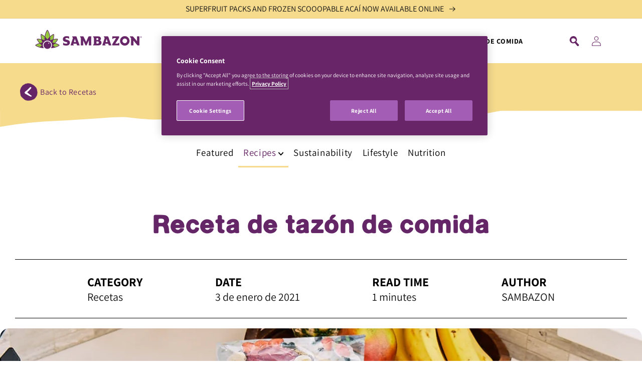

--- FILE ---
content_type: text/html; charset=utf-8
request_url: https://www.sambazon.uk/es/blogs/recipes/meal-bowl-recipe
body_size: 29074
content:
<!doctype html>
<html class="no-js" lang="es">
  <head>
    
      <!-- OneTrust Cookies Consent Notice start for www.sambazon.uk -->
      <script type="text/javascript" src="https://cdn.cookielaw.org/consent/9527aa91-45af-4895-9702-8eb41443dc2f/OtAutoBlock.js" ></script>
      <script src="https://cdn.cookielaw.org/scripttemplates/otSDKStub.js"  type="text/javascript" charset="UTF-8" data-domain-script="9527aa91-45af-4895-9702-8eb41443dc2f" ></script>
      <script type="text/javascript">
      function OptanonWrapper() { }
      </script>
      <!-- OneTrust Cookies Consent Notice end for www.sambazon.uk -->
	
    
    <!-- Global site tag (gtag.js) - Google Analytics -->
    <script async src="https://www.googletagmanager.com/gtag/js?id=G-M46FW7QYXD"></script>
    <script>
      window.dataLayer = window.dataLayer || [];
      function gtag(){dataLayer.push(arguments);}
      gtag('js', new Date());

      gtag('config', 'G-M46FW7QYXD');
    </script>
    
    <!-- OLD Global site tag (gtag.js) - Google Analytics -->
      <script async src="https://www.googletagmanager.com/gtag/js?id=UA-76223582-3"></script>
      <script>
        window.dataLayer = window.dataLayer || [];
        function gtag(){dataLayer.push(arguments);}
        gtag('js', new Date());

        gtag('config', 'UA-76223582-3');
      </script>
    <!-- End Global site tag -->

    <!-- hreflang for all sites -->
    <link rel="alternate" href="https://www.sambazon.com/" hreflang="en-us" />
    <link rel="alternate" href="https://www.sambazon.com.au/" hreflang="en-au" />
    <link rel="alternate" href="https://www.sambazon.co.nz/" hreflang="en-nz" />
    <link rel="alternate" href="https://www.sambazon.uk/" hreflang="en-gb" />
    <link rel="alternate" href="https://www.sambazon.ae/" hreflang="ar-ae" />
    <link rel="alternate" href="https://www.sambazon.com.br/" hreflang="pt-br" />
    <link rel="alternate" href="https://sambazon.jp/" hreflang="ja-jp" />
    <link rel="alternate" href="https://uk.sambazon.com/" hreflang="en-eu" />
    <link rel="alternate" href="https://www.sambazon.com/" hreflang="x-default" />
    <!-- End hreflang -->

    <!-- Facebook Pixel Code -->
    <script>
      !function(f,b,e,v,n,t,s)
      {if(f.fbq)return;n=f.fbq=function(){n.callMethod?
              n.callMethod.apply(n,arguments):n.queue.push(arguments)};
        if(!f._fbq)f._fbq=n;n.push=n;n.loaded=!0;n.version='2.0';
        n.queue=[];t=b.createElement(e);t.async=!0;
        t.src=v;s=b.getElementsByTagName(e)[0];
        s.parentNode.insertBefore(t,s)}(window, document,'script',
              'https://connect.facebook.net/en_US/fbevents.js');
      fbq('init', '142068923759274');
      fbq('track', 'PageView');
    </script>
    <noscript><img height="1" width="1" style="display:none"
                   src="https://www.facebook.com/tr?id=142068923759274&ev=PageView&noscript=1"
      /></noscript>
    <!-- End Facebook Pixel Code -->

    <meta charset="utf-8">
    <meta http-equiv="X-UA-Compatible" content="IE=edge">
    <meta name="viewport" content="width=device-width,initial-scale=1">
    <meta name="theme-color" content="">
    <link rel="canonical" href="https://www.sambazon.uk/es/blogs/recipes/meal-bowl-recipe">
    <link rel="preconnect" href="https://cdn.shopify.com" crossorigin>
    
<link rel="icon" type="image/png" href="//www.sambazon.uk/cdn/shop/files/footer_logo_light_32x32.png?v=1674153778"><link rel="preconnect" href="https://fonts.shopifycdn.com" crossorigin><title>
      Receta de tazón de comida
    </title>

    
      <meta name="description" content="Receta de tazón de comida">
    

    

<meta property="og:site_name" content="SAMBAZON EU">
<meta property="og:url" content="https://www.sambazon.uk/es/blogs/recipes/meal-bowl-recipe">
<meta property="og:title" content="Receta de tazón de comida">
<meta property="og:type" content="article">
<meta property="og:description" content="Receta de tazón de comida"><meta property="og:image" content="http://www.sambazon.uk/cdn/shop/articles/Easy_Meal_Bowl_Original_Blend_Campaign_Recipe_NYNY21.jpg?v=1642082740">
  <meta property="og:image:secure_url" content="https://www.sambazon.uk/cdn/shop/articles/Easy_Meal_Bowl_Original_Blend_Campaign_Recipe_NYNY21.jpg?v=1642082740">
  <meta property="og:image:width" content="1428">
  <meta property="og:image:height" content="1428"><meta name="twitter:site" content="@sambazonuk"><meta name="twitter:card" content="summary_large_image">
<meta name="twitter:title" content="Receta de tazón de comida">
<meta name="twitter:description" content="Receta de tazón de comida">


    <script src="//www.sambazon.uk/cdn/shop/t/10/assets/global.js?v=153392039598428136241709933663" defer="defer"></script>
    <script>window.performance && window.performance.mark && window.performance.mark('shopify.content_for_header.start');</script><meta id="shopify-digital-wallet" name="shopify-digital-wallet" content="/56122474549/digital_wallets/dialog">
<meta name="shopify-checkout-api-token" content="4f62d5b3895ff440eb1b0153bc374b50">
<meta id="in-context-paypal-metadata" data-shop-id="56122474549" data-venmo-supported="true" data-environment="production" data-locale="es_ES" data-paypal-v4="true" data-currency="USD">
<link rel="alternate" type="application/atom+xml" title="Feed" href="/es/blogs/recipes.atom" />
<link rel="alternate" hreflang="x-default" href="https://www.sambazon.uk/blogs/recipes/meal-bowl-recipe">
<link rel="alternate" hreflang="en" href="https://www.sambazon.uk/blogs/recipes/meal-bowl-recipe">
<link rel="alternate" hreflang="fr" href="https://www.sambazon.uk/fr/blogs/recipes/meal-bowl-recipe">
<link rel="alternate" hreflang="es" href="https://www.sambazon.uk/es/blogs/recipes/meal-bowl-recipe">
<link rel="alternate" hreflang="pt" href="https://www.sambazon.uk/pt/blogs/recipes/meal-bowl-recipe">
<link rel="alternate" hreflang="sv" href="https://www.sambazon.uk/sv/blogs/recipes/meal-bowl-recipe">
<script async="async" src="/checkouts/internal/preloads.js?locale=es-US"></script>
<script id="shopify-features" type="application/json">{"accessToken":"4f62d5b3895ff440eb1b0153bc374b50","betas":["rich-media-storefront-analytics"],"domain":"www.sambazon.uk","predictiveSearch":true,"shopId":56122474549,"locale":"es"}</script>
<script>var Shopify = Shopify || {};
Shopify.shop = "sambazon-uk.myshopify.com";
Shopify.locale = "es";
Shopify.currency = {"active":"USD","rate":"1.0"};
Shopify.country = "US";
Shopify.theme = {"name":"sambazon-dawn\/uk-master","id":131354886197,"schema_name":"Dawn","schema_version":"2.1.0","theme_store_id":null,"role":"main"};
Shopify.theme.handle = "null";
Shopify.theme.style = {"id":null,"handle":null};
Shopify.cdnHost = "www.sambazon.uk/cdn";
Shopify.routes = Shopify.routes || {};
Shopify.routes.root = "/es/";</script>
<script type="module">!function(o){(o.Shopify=o.Shopify||{}).modules=!0}(window);</script>
<script>!function(o){function n(){var o=[];function n(){o.push(Array.prototype.slice.apply(arguments))}return n.q=o,n}var t=o.Shopify=o.Shopify||{};t.loadFeatures=n(),t.autoloadFeatures=n()}(window);</script>
<script id="shop-js-analytics" type="application/json">{"pageType":"article"}</script>
<script defer="defer" async type="module" src="//www.sambazon.uk/cdn/shopifycloud/shop-js/modules/v2/client.init-shop-cart-sync_BFpxDrjM.es.esm.js"></script>
<script defer="defer" async type="module" src="//www.sambazon.uk/cdn/shopifycloud/shop-js/modules/v2/chunk.common_CnP21gUX.esm.js"></script>
<script defer="defer" async type="module" src="//www.sambazon.uk/cdn/shopifycloud/shop-js/modules/v2/chunk.modal_D61HrJrg.esm.js"></script>
<script type="module">
  await import("//www.sambazon.uk/cdn/shopifycloud/shop-js/modules/v2/client.init-shop-cart-sync_BFpxDrjM.es.esm.js");
await import("//www.sambazon.uk/cdn/shopifycloud/shop-js/modules/v2/chunk.common_CnP21gUX.esm.js");
await import("//www.sambazon.uk/cdn/shopifycloud/shop-js/modules/v2/chunk.modal_D61HrJrg.esm.js");

  window.Shopify.SignInWithShop?.initShopCartSync?.({"fedCMEnabled":true,"windoidEnabled":true});

</script>
<script id="__st">var __st={"a":56122474549,"offset":-18000,"reqid":"22df24a4-67d5-4571-8c82-984f4970dbc7-1769897613","pageurl":"www.sambazon.uk\/es\/blogs\/recipes\/meal-bowl-recipe","s":"articles-556386844725","u":"2573e21658a6","p":"article","rtyp":"article","rid":556386844725};</script>
<script>window.ShopifyPaypalV4VisibilityTracking = true;</script>
<script id="captcha-bootstrap">!function(){'use strict';const t='contact',e='account',n='new_comment',o=[[t,t],['blogs',n],['comments',n],[t,'customer']],c=[[e,'customer_login'],[e,'guest_login'],[e,'recover_customer_password'],[e,'create_customer']],r=t=>t.map((([t,e])=>`form[action*='/${t}']:not([data-nocaptcha='true']) input[name='form_type'][value='${e}']`)).join(','),a=t=>()=>t?[...document.querySelectorAll(t)].map((t=>t.form)):[];function s(){const t=[...o],e=r(t);return a(e)}const i='password',u='form_key',d=['recaptcha-v3-token','g-recaptcha-response','h-captcha-response',i],f=()=>{try{return window.sessionStorage}catch{return}},m='__shopify_v',_=t=>t.elements[u];function p(t,e,n=!1){try{const o=window.sessionStorage,c=JSON.parse(o.getItem(e)),{data:r}=function(t){const{data:e,action:n}=t;return t[m]||n?{data:e,action:n}:{data:t,action:n}}(c);for(const[e,n]of Object.entries(r))t.elements[e]&&(t.elements[e].value=n);n&&o.removeItem(e)}catch(o){console.error('form repopulation failed',{error:o})}}const l='form_type',E='cptcha';function T(t){t.dataset[E]=!0}const w=window,h=w.document,L='Shopify',v='ce_forms',y='captcha';let A=!1;((t,e)=>{const n=(g='f06e6c50-85a8-45c8-87d0-21a2b65856fe',I='https://cdn.shopify.com/shopifycloud/storefront-forms-hcaptcha/ce_storefront_forms_captcha_hcaptcha.v1.5.2.iife.js',D={infoText:'Protegido por hCaptcha',privacyText:'Privacidad',termsText:'Términos'},(t,e,n)=>{const o=w[L][v],c=o.bindForm;if(c)return c(t,g,e,D).then(n);var r;o.q.push([[t,g,e,D],n]),r=I,A||(h.body.append(Object.assign(h.createElement('script'),{id:'captcha-provider',async:!0,src:r})),A=!0)});var g,I,D;w[L]=w[L]||{},w[L][v]=w[L][v]||{},w[L][v].q=[],w[L][y]=w[L][y]||{},w[L][y].protect=function(t,e){n(t,void 0,e),T(t)},Object.freeze(w[L][y]),function(t,e,n,w,h,L){const[v,y,A,g]=function(t,e,n){const i=e?o:[],u=t?c:[],d=[...i,...u],f=r(d),m=r(i),_=r(d.filter((([t,e])=>n.includes(e))));return[a(f),a(m),a(_),s()]}(w,h,L),I=t=>{const e=t.target;return e instanceof HTMLFormElement?e:e&&e.form},D=t=>v().includes(t);t.addEventListener('submit',(t=>{const e=I(t);if(!e)return;const n=D(e)&&!e.dataset.hcaptchaBound&&!e.dataset.recaptchaBound,o=_(e),c=g().includes(e)&&(!o||!o.value);(n||c)&&t.preventDefault(),c&&!n&&(function(t){try{if(!f())return;!function(t){const e=f();if(!e)return;const n=_(t);if(!n)return;const o=n.value;o&&e.removeItem(o)}(t);const e=Array.from(Array(32),(()=>Math.random().toString(36)[2])).join('');!function(t,e){_(t)||t.append(Object.assign(document.createElement('input'),{type:'hidden',name:u})),t.elements[u].value=e}(t,e),function(t,e){const n=f();if(!n)return;const o=[...t.querySelectorAll(`input[type='${i}']`)].map((({name:t})=>t)),c=[...d,...o],r={};for(const[a,s]of new FormData(t).entries())c.includes(a)||(r[a]=s);n.setItem(e,JSON.stringify({[m]:1,action:t.action,data:r}))}(t,e)}catch(e){console.error('failed to persist form',e)}}(e),e.submit())}));const S=(t,e)=>{t&&!t.dataset[E]&&(n(t,e.some((e=>e===t))),T(t))};for(const o of['focusin','change'])t.addEventListener(o,(t=>{const e=I(t);D(e)&&S(e,y())}));const B=e.get('form_key'),M=e.get(l),P=B&&M;t.addEventListener('DOMContentLoaded',(()=>{const t=y();if(P)for(const e of t)e.elements[l].value===M&&p(e,B);[...new Set([...A(),...v().filter((t=>'true'===t.dataset.shopifyCaptcha))])].forEach((e=>S(e,t)))}))}(h,new URLSearchParams(w.location.search),n,t,e,['guest_login'])})(!0,!0)}();</script>
<script integrity="sha256-4kQ18oKyAcykRKYeNunJcIwy7WH5gtpwJnB7kiuLZ1E=" data-source-attribution="shopify.loadfeatures" defer="defer" src="//www.sambazon.uk/cdn/shopifycloud/storefront/assets/storefront/load_feature-a0a9edcb.js" crossorigin="anonymous"></script>
<script data-source-attribution="shopify.dynamic_checkout.dynamic.init">var Shopify=Shopify||{};Shopify.PaymentButton=Shopify.PaymentButton||{isStorefrontPortableWallets:!0,init:function(){window.Shopify.PaymentButton.init=function(){};var t=document.createElement("script");t.src="https://www.sambazon.uk/cdn/shopifycloud/portable-wallets/latest/portable-wallets.es.js",t.type="module",document.head.appendChild(t)}};
</script>
<script data-source-attribution="shopify.dynamic_checkout.buyer_consent">
  function portableWalletsHideBuyerConsent(e){var t=document.getElementById("shopify-buyer-consent"),n=document.getElementById("shopify-subscription-policy-button");t&&n&&(t.classList.add("hidden"),t.setAttribute("aria-hidden","true"),n.removeEventListener("click",e))}function portableWalletsShowBuyerConsent(e){var t=document.getElementById("shopify-buyer-consent"),n=document.getElementById("shopify-subscription-policy-button");t&&n&&(t.classList.remove("hidden"),t.removeAttribute("aria-hidden"),n.addEventListener("click",e))}window.Shopify?.PaymentButton&&(window.Shopify.PaymentButton.hideBuyerConsent=portableWalletsHideBuyerConsent,window.Shopify.PaymentButton.showBuyerConsent=portableWalletsShowBuyerConsent);
</script>
<script data-source-attribution="shopify.dynamic_checkout.cart.bootstrap">document.addEventListener("DOMContentLoaded",(function(){function t(){return document.querySelector("shopify-accelerated-checkout-cart, shopify-accelerated-checkout")}if(t())Shopify.PaymentButton.init();else{new MutationObserver((function(e,n){t()&&(Shopify.PaymentButton.init(),n.disconnect())})).observe(document.body,{childList:!0,subtree:!0})}}));
</script>
<link id="shopify-accelerated-checkout-styles" rel="stylesheet" media="screen" href="https://www.sambazon.uk/cdn/shopifycloud/portable-wallets/latest/accelerated-checkout-backwards-compat.css" crossorigin="anonymous">
<style id="shopify-accelerated-checkout-cart">
        #shopify-buyer-consent {
  margin-top: 1em;
  display: inline-block;
  width: 100%;
}

#shopify-buyer-consent.hidden {
  display: none;
}

#shopify-subscription-policy-button {
  background: none;
  border: none;
  padding: 0;
  text-decoration: underline;
  font-size: inherit;
  cursor: pointer;
}

#shopify-subscription-policy-button::before {
  box-shadow: none;
}

      </style>
<script id="sections-script" data-sections="header,footer" defer="defer" src="//www.sambazon.uk/cdn/shop/t/10/compiled_assets/scripts.js?v=2578"></script>
<script>window.performance && window.performance.mark && window.performance.mark('shopify.content_for_header.end');</script>


    <style data-shopify>
      @font-face {
  font-family: Assistant;
  font-weight: 400;
  font-style: normal;
  font-display: swap;
  src: url("//www.sambazon.uk/cdn/fonts/assistant/assistant_n4.9120912a469cad1cc292572851508ca49d12e768.woff2") format("woff2"),
       url("//www.sambazon.uk/cdn/fonts/assistant/assistant_n4.6e9875ce64e0fefcd3f4446b7ec9036b3ddd2985.woff") format("woff");
}

      @font-face {
  font-family: Assistant;
  font-weight: 700;
  font-style: normal;
  font-display: swap;
  src: url("//www.sambazon.uk/cdn/fonts/assistant/assistant_n7.bf44452348ec8b8efa3aa3068825305886b1c83c.woff2") format("woff2"),
       url("//www.sambazon.uk/cdn/fonts/assistant/assistant_n7.0c887fee83f6b3bda822f1150b912c72da0f7b64.woff") format("woff");
}

      
      
      @font-face {
  font-family: Assistant;
  font-weight: 400;
  font-style: normal;
  font-display: swap;
  src: url("//www.sambazon.uk/cdn/fonts/assistant/assistant_n4.9120912a469cad1cc292572851508ca49d12e768.woff2") format("woff2"),
       url("//www.sambazon.uk/cdn/fonts/assistant/assistant_n4.6e9875ce64e0fefcd3f4446b7ec9036b3ddd2985.woff") format("woff");
}


      :root {
        --font-body-family: Assistant, sans-serif;
        --font-body-style: normal;
        --font-body-weight: 400;

        --font-heading-family: Assistant, sans-serif;
        --font-heading-style: normal;
        --font-heading-weight: 400;

        --color-base-text: 18, 18, 18;
        --color-base-background-1: 255, 255, 255;
        --color-base-background-2: 243, 243, 243;
        --color-base-solid-button-labels: 255, 255, 255;
        --color-base-outline-button-labels: 18, 18, 18;
        --color-base-accent-1: 18, 18, 18;
        --color-base-accent-2: 103, 38, 102;
        --color-base-accent-3: 246, 219, 141;
        --payment-terms-background-color: #FFFFFF;

        --gradient-base-background-1: #FFFFFF;
        --gradient-base-background-2: #F3F3F3;
        --gradient-base-accent-1: #121212;
        --gradient-base-accent-2: #672666;
        --gradient-base-accent-3: #F6DB8D;

        --page-width: 160rem;
        --page-width-margin: 2rem;
      }

      *,
      *::before,
      *::after {
        box-sizing: inherit;
      }

      html {
        box-sizing: border-box;
        font-size: 62.5%;
        height: 100%;
      }

      body {
        display: grid;
        grid-template-rows: auto auto 1fr auto;
        grid-template-columns: 100%;
        min-height: 100%;
        margin: 0;
        font-size: 1.5rem;
        letter-spacing: 0.06rem;
        line-height: 1.8;
        font-family: var(--font-body-family);
        font-style: var(--font-body-style);
        font-weight: var(--font-body-weight);
      }

      @media screen and (min-width: 750px) {
        body {
          font-size: 1.6rem;
        }
      }
    </style>
    
    <link href="//www.sambazon.uk/cdn/shop/t/10/assets/slick.css?v=98340474046176884051709933662" rel="stylesheet" type="text/css" media="all" />
    <link href="//www.sambazon.uk/cdn/shop/t/10/assets/slick-theme.css?v=148008966807614378141709933663" rel="stylesheet" type="text/css" media="all" />
    <link href="//www.sambazon.uk/cdn/shop/t/10/assets/pdm-article.css?v=120073200754917461781709933662" rel="stylesheet" type="text/css" media="all" />
    <link href="//www.sambazon.uk/cdn/shop/t/10/assets/pdm-custom.css?v=25443849427321684491709933663" rel="stylesheet" type="text/css" media="all" />
    

    <link href="//www.sambazon.uk/cdn/shop/t/10/assets/custom-quantity.css?v=179421994778298475761709933662" rel="stylesheet" type="text/css" media="all" />
    <link href="//www.sambazon.uk/cdn/shop/t/10/assets/base.css?v=10918381794069433471709933663" rel="stylesheet" type="text/css" media="all" />
    <link href="//www.sambazon.uk/cdn/shop/t/10/assets/zebra-overflow.css?v=104289112823517225681709933662" rel="stylesheet" type="text/css" media="all" />
<link rel="preload" as="font" href="//www.sambazon.uk/cdn/fonts/assistant/assistant_n4.9120912a469cad1cc292572851508ca49d12e768.woff2" type="font/woff2" crossorigin><link rel="preload" as="font" href="//www.sambazon.uk/cdn/fonts/assistant/assistant_n4.9120912a469cad1cc292572851508ca49d12e768.woff2" type="font/woff2" crossorigin><link rel="stylesheet" href="//www.sambazon.uk/cdn/shop/t/10/assets/component-predictive-search.css?v=171342419786403665911709933663" media="print" onload="this.media='all'"><script>document.documentElement.className = document.documentElement.className.replace('no-js', 'js');</script>
  <!-- BEGIN app block: shopify://apps/klaviyo-email-marketing-sms/blocks/klaviyo-onsite-embed/2632fe16-c075-4321-a88b-50b567f42507 -->












  <script async src="https://static.klaviyo.com/onsite/js/YyPsXN/klaviyo.js?company_id=YyPsXN"></script>
  <script>!function(){if(!window.klaviyo){window._klOnsite=window._klOnsite||[];try{window.klaviyo=new Proxy({},{get:function(n,i){return"push"===i?function(){var n;(n=window._klOnsite).push.apply(n,arguments)}:function(){for(var n=arguments.length,o=new Array(n),w=0;w<n;w++)o[w]=arguments[w];var t="function"==typeof o[o.length-1]?o.pop():void 0,e=new Promise((function(n){window._klOnsite.push([i].concat(o,[function(i){t&&t(i),n(i)}]))}));return e}}})}catch(n){window.klaviyo=window.klaviyo||[],window.klaviyo.push=function(){var n;(n=window._klOnsite).push.apply(n,arguments)}}}}();</script>

  




  <script>
    window.klaviyoReviewsProductDesignMode = false
  </script>







<!-- END app block --><!-- BEGIN app block: shopify://apps/transcy/blocks/switcher_embed_block/bce4f1c0-c18c-43b0-b0b2-a1aefaa44573 --><!-- BEGIN app snippet: fa_translate_core --><script>
    (function () {
        console.log("transcy ignore convert TC value",typeof transcy_ignoreConvertPrice != "undefined");
        
        function addMoneyTag(mutations, observer) {
            let currencyCookie = getCookieCore("transcy_currency");
            
            let shopifyCurrencyRegex = buildXPathQuery(
                window.ShopifyTC.shopifyCurrency.price_currency
            );
            let currencyRegex = buildCurrencyRegex(window.ShopifyTC.shopifyCurrency.price_currency)
            let tempTranscy = document.evaluate(shopifyCurrencyRegex, document, null, XPathResult.ORDERED_NODE_SNAPSHOT_TYPE, null);
            for (let iTranscy = 0; iTranscy < tempTranscy.snapshotLength; iTranscy++) {
                let elTranscy = tempTranscy.snapshotItem(iTranscy);
                if (elTranscy.innerHTML &&
                !elTranscy.classList.contains('transcy-money') && (typeof transcy_ignoreConvertPrice == "undefined" ||
                !transcy_ignoreConvertPrice?.some(className => elTranscy.classList?.contains(className))) && elTranscy?.childNodes?.length == 1) {
                    if (!window.ShopifyTC?.shopifyCurrency?.price_currency || currencyCookie == window.ShopifyTC?.currency?.active || !currencyCookie) {
                        addClassIfNotExists(elTranscy, 'notranslate');
                        continue;
                    }

                    elTranscy.classList.add('transcy-money');
                    let innerHTML = replaceMatches(elTranscy?.textContent, currencyRegex);
                    elTranscy.innerHTML = innerHTML;
                    if (!innerHTML.includes("tc-money")) {
                        addClassIfNotExists(elTranscy, 'notranslate');
                    }
                } 
                if (elTranscy.classList.contains('transcy-money') && !elTranscy?.innerHTML?.includes("tc-money")) {
                    addClassIfNotExists(elTranscy, 'notranslate');
                }
            }
        }
    
        function logChangesTranscy(mutations, observer) {
            const xpathQuery = `
                //*[text()[contains(.,"•tc")]] |
                //*[text()[contains(.,"tc")]] |
                //*[text()[contains(.,"transcy")]] |
                //textarea[@placeholder[contains(.,"transcy")]] |
                //textarea[@placeholder[contains(.,"tc")]] |
                //select[@placeholder[contains(.,"transcy")]] |
                //select[@placeholder[contains(.,"tc")]] |
                //input[@placeholder[contains(.,"tc")]] |
                //input[@value[contains(.,"tc")]] |
                //input[@value[contains(.,"transcy")]] |
                //*[text()[contains(.,"TC")]] |
                //textarea[@placeholder[contains(.,"TC")]] |
                //select[@placeholder[contains(.,"TC")]] |
                //input[@placeholder[contains(.,"TC")]] |
                //input[@value[contains(.,"TC")]]
            `;
            let tempTranscy = document.evaluate(xpathQuery, document, null, XPathResult.ORDERED_NODE_SNAPSHOT_TYPE, null);
            for (let iTranscy = 0; iTranscy < tempTranscy.snapshotLength; iTranscy++) {
                let elTranscy = tempTranscy.snapshotItem(iTranscy);
                let innerHtmlTranscy = elTranscy?.innerHTML ? elTranscy.innerHTML : "";
                if (innerHtmlTranscy && !["SCRIPT", "LINK", "STYLE"].includes(elTranscy.nodeName)) {
                    const textToReplace = [
                        '&lt;•tc&gt;', '&lt;/•tc&gt;', '&lt;tc&gt;', '&lt;/tc&gt;',
                        '&lt;transcy&gt;', '&lt;/transcy&gt;', '&amp;lt;tc&amp;gt;',
                        '&amp;lt;/tc&amp;gt;', '&lt;TRANSCY&gt;', '&lt;/TRANSCY&gt;',
                        '&lt;TC&gt;', '&lt;/TC&gt;'
                    ];
                    let containsTag = textToReplace.some(tag => innerHtmlTranscy.includes(tag));
                    if (containsTag) {
                        textToReplace.forEach(tag => {
                            innerHtmlTranscy = innerHtmlTranscy.replaceAll(tag, '');
                        });
                        elTranscy.innerHTML = innerHtmlTranscy;
                        elTranscy.setAttribute('translate', 'no');
                    }
    
                    const tagsToReplace = ['<•tc>', '</•tc>', '<tc>', '</tc>', '<transcy>', '</transcy>', '<TC>', '</TC>', '<TRANSCY>', '</TRANSCY>'];
                    if (tagsToReplace.some(tag => innerHtmlTranscy.includes(tag))) {
                        innerHtmlTranscy = innerHtmlTranscy.replace(/<(|\/)transcy>|<(|\/)tc>|<(|\/)•tc>/gi, "");
                        elTranscy.innerHTML = innerHtmlTranscy;
                        elTranscy.setAttribute('translate', 'no');
                    }
                }
                if (["INPUT"].includes(elTranscy.nodeName)) {
                    let valueInputTranscy = elTranscy.value.replaceAll("&lt;tc&gt;", "").replaceAll("&lt;/tc&gt;", "").replace(/<(|\/)transcy>|<(|\/)tc>/gi, "");
                    elTranscy.value = valueInputTranscy
                }
    
                if (["INPUT", "SELECT", "TEXTAREA"].includes(elTranscy.nodeName)) {
                    elTranscy.placeholder = elTranscy.placeholder.replaceAll("&lt;tc&gt;", "").replaceAll("&lt;/tc&gt;", "").replace(/<(|\/)transcy>|<(|\/)tc>/gi, "");
                }
            }
            addMoneyTag(mutations, observer)
        }
        const observerOptionsTranscy = {
            subtree: true,
            childList: true
        };
        const observerTranscy = new MutationObserver(logChangesTranscy);
        observerTranscy.observe(document.documentElement, observerOptionsTranscy);
    })();

    const addClassIfNotExists = (element, className) => {
        if (!element.classList.contains(className)) {
            element.classList.add(className);
        }
    };
    
    const replaceMatches = (content, currencyRegex) => {
        let arrCurrencies = content.match(currencyRegex);
    
        if (arrCurrencies?.length && content === arrCurrencies[0]) {
            return content;
        }
        return (
            arrCurrencies?.reduce((string, oldVal, index) => {
                const hasSpaceBefore = string.match(new RegExp(`\\s${oldVal}`));
                const hasSpaceAfter = string.match(new RegExp(`${oldVal}\\s`));
                let eleCurrencyConvert = `<tc-money translate="no">${arrCurrencies[index]}</tc-money>`;
                if (hasSpaceBefore) eleCurrencyConvert = ` ${eleCurrencyConvert}`;
                if (hasSpaceAfter) eleCurrencyConvert = `${eleCurrencyConvert} `;
                if (string.includes("tc-money")) {
                    return string;
                }
                return string?.replaceAll(oldVal, eleCurrencyConvert);
            }, content) || content
        );
        return result;
    };
    
    const unwrapCurrencySpan = (text) => {
        return text.replace(/<span[^>]*>(.*?)<\/span>/gi, "$1");
    };

    const getSymbolsAndCodes = (text)=>{
        let numberPattern = "\\d+(?:[.,]\\d+)*(?:[.,]\\d+)?(?:\\s?\\d+)?"; // Chỉ tối đa 1 khoảng trắng
        let textWithoutCurrencySpan = unwrapCurrencySpan(text);
        let symbolsAndCodes = textWithoutCurrencySpan
            .trim()
            .replace(new RegExp(numberPattern, "g"), "")
            .split(/\s+/) // Loại bỏ khoảng trắng dư thừa
            .filter((el) => el);

        if (!Array.isArray(symbolsAndCodes) || symbolsAndCodes.length === 0) {
            throw new Error("symbolsAndCodes must be a non-empty array.");
        }

        return symbolsAndCodes;
    }
    
    const buildCurrencyRegex = (text) => {
       let symbolsAndCodes = getSymbolsAndCodes(text)
       let patterns = createCurrencyRegex(symbolsAndCodes)

       return new RegExp(`(${patterns.join("|")})`, "g");
    };

    const createCurrencyRegex = (symbolsAndCodes)=>{
        const escape = (str) => str.replace(/[-/\\^$*+?.()|[\]{}]/g, "\\$&");
        const [s1, s2] = [escape(symbolsAndCodes[0]), escape(symbolsAndCodes[1] || "")];
        const space = "\\s?";
        const numberPattern = "\\d+(?:[.,]\\d+)*(?:[.,]\\d+)?(?:\\s?\\d+)?"; 
        const patterns = [];
        if (s1 && s2) {
            patterns.push(
                `${s1}${space}${numberPattern}${space}${s2}`,
                `${s2}${space}${numberPattern}${space}${s1}`,
                `${s2}${space}${s1}${space}${numberPattern}`,
                `${s1}${space}${s2}${space}${numberPattern}`
            );
        }
        if (s1) {
            patterns.push(`${s1}${space}${numberPattern}`);
            patterns.push(`${numberPattern}${space}${s1}`);
        }

        if (s2) {
            patterns.push(`${s2}${space}${numberPattern}`);
            patterns.push(`${numberPattern}${space}${s2}`);
        }
        return patterns;
    }
    
    const getCookieCore = function (name) {
        var nameEQ = name + "=";
        var ca = document.cookie.split(';');
        for (var i = 0; i < ca.length; i++) {
            var c = ca[i];
            while (c.charAt(0) == ' ') c = c.substring(1, c.length);
            if (c.indexOf(nameEQ) == 0) return c.substring(nameEQ.length, c.length);
        }
        return null;
    };
    
    const buildXPathQuery = (text) => {
        let numberPattern = "\\d+(?:[.,]\\d+)*"; // Bỏ `matches()`
        let symbolAndCodes = text.replace(/<span[^>]*>(.*?)<\/span>/gi, "$1")
            .trim()
            .replace(new RegExp(numberPattern, "g"), "")
            .split(" ")
            ?.filter((el) => el);
    
        if (!symbolAndCodes || !Array.isArray(symbolAndCodes) || symbolAndCodes.length === 0) {
            throw new Error("symbolAndCodes must be a non-empty array.");
        }
    
        // Escape ký tự đặc biệt trong XPath
        const escapeXPath = (str) => str.replace(/(["'])/g, "\\$1");
    
        // Danh sách thẻ HTML cần tìm
        const allowedTags = ["div", "span", "p", "strong", "b", "h1", "h2", "h3", "h4", "h5", "h6", "td", "li", "font", "dd", 'a', 'font', 's'];
    
        // Tạo điều kiện contains() cho từng symbol hoặc code
        const conditions = symbolAndCodes
            .map((symbol) =>
                `(contains(text(), "${escapeXPath(symbol)}") and (contains(text(), "0") or contains(text(), "1") or contains(text(), "2") or contains(text(), "3") or contains(text(), "4") or contains(text(), "5") or contains(text(), "6") or contains(text(), "7") or contains(text(), "8") or contains(text(), "9")) )`
            )
            .join(" or ");
    
        // Tạo XPath Query (Chỉ tìm trong các thẻ HTML, không tìm trong input)
        const xpathQuery = allowedTags
            .map((tag) => `//${tag}[${conditions}]`)
            .join(" | ");
    
        return xpathQuery;
    };
    
    window.ShopifyTC = {};
    ShopifyTC.shop = "www.sambazon.uk";
    ShopifyTC.locale = "es";
    ShopifyTC.currency = {"active":"USD", "rate":""};
    ShopifyTC.country = "US";
    ShopifyTC.designMode = false;
    ShopifyTC.theme = {};
    ShopifyTC.cdnHost = "";
    ShopifyTC.routes = {};
    ShopifyTC.routes.root = "/es";
    ShopifyTC.store_id = 56122474549;
    ShopifyTC.page_type = "article";
    ShopifyTC.resource_id = "";
    ShopifyTC.resource_description = "";
    ShopifyTC.market_id = 250544181;
    switch (ShopifyTC.page_type) {
        case "product":
            ShopifyTC.resource_id = null;
            ShopifyTC.resource_description = null
            break;
        case "article":
            ShopifyTC.resource_id = 556386844725;
            ShopifyTC.resource_description = "\u003cdiv class=\"recepies-details-block\" id=\"recepies-details-block\"\u003e\n\u003cdiv class=\"recepies-ingredients\"\u003e \u003cspan\u003e\u003ch3\u003eQUÉ NECESITARÁS\u003c\/h3\u003e\u003c\/span\u003e\u003cdiv class=\"recepies-ing-content\"\u003e\n\u003cul\u003e\n\u003cli\u003e\u003ch6\u003eMezclar\u003c\/h6\u003e\u003c\/li\u003e\n\u003cli\u003e2 Paquetes SAMBAZON Açaí Puro Superfruta Sin Azúcar\u003c\/li\u003e\n\u003cli\u003e1 oz de calabaza moscada orgánica congelada\u003c\/li\u003e\n\u003cli\u003e¾ oz Col rizada orgánica congelada\u003c\/li\u003e\n\u003cli\u003e7 oz de jugo de manzana\u003c\/li\u003e\n\u003c\/ul\u003e\n\u003cul\u003e\n\u003cli\u003e\u003ch6\u003eAderezos\u003c\/h6\u003e\u003c\/li\u003e\n\u003cli\u003eGranola\u003c\/li\u003e\n\u003cli\u003ePlátano\u003c\/li\u003e\n\u003cli\u003eNibs de cacao\u003c\/li\u003e\n\u003c\/ul\u003e\n\u003c\/div\u003e\n\u003c\/div\u003e\n\u003cdiv class=\"recepies-htmi\"\u003e \u003cspan\u003e\u003ch3\u003eCómo hacerlo\u003c\/h3\u003e\u003c\/span\u003e\u003cdiv class=\"recepies-htmi-content\"\u003eMezcla todo excepto el Açaí hasta que quede suave. Luego agregue Açaí y mezcle hasta que quede suave nuevamente. Este tazón es una verdadera comida y especialmente bueno para los niños. Ellos nunca lo sabrán. Delicioso y nutritivo. ¡Cúbralo y disfrute! \u003c\/div\u003e\n\u003c\/div\u003e\n\u003c\/div\u003e"
            break;
        case "blog":
            ShopifyTC.resource_id = 78645624885;
            break;
        case "collection":
            ShopifyTC.resource_id = null;
            ShopifyTC.resource_description = null
            break;
        case "policy":
            ShopifyTC.resource_id = null;
            ShopifyTC.resource_description = null
            break;
        case "page":
            ShopifyTC.resource_id = null;
            ShopifyTC.resource_description = null
            break;
        default:
            break;
    }

    window.ShopifyTC.shopifyCurrency={
        "price": `0.01`,
        "price_currency": `$0.01 USD`,
        "currency": `USD`
    }


    if(typeof(transcy_appEmbed) == 'undefined'){
        transcy_switcherVersion = "1765943243";
        transcy_productMediaVersion = "";
        transcy_collectionMediaVersion = "";
        transcy_otherMediaVersion = "";
        transcy_productId = "";
        transcy_shopName = "SAMBAZON EU";
        transcy_currenciesPaymentPublish = [];
        transcy_curencyDefault = "USD";transcy_currenciesPaymentPublish.push("USD");
        transcy_shopifyLocales = [{"shop_locale":{"locale":"en","enabled":true,"primary":true,"published":true}},{"shop_locale":{"locale":"fr","enabled":true,"primary":false,"published":true}},{"shop_locale":{"locale":"es","enabled":true,"primary":false,"published":true}},{"shop_locale":{"locale":"pt-PT","enabled":true,"primary":false,"published":true}},{"shop_locale":{"locale":"sv","enabled":true,"primary":false,"published":true}}];
        transcy_moneyFormat = "${{amount}}";

        function domLoadedTranscy () {
            let cdnScriptTC = typeof(transcy_cdn) != 'undefined' ? (transcy_cdn+'/transcy.js') : "https://cdn.shopify.com/extensions/019bbfa6-be8b-7e64-b8d4-927a6591272a/transcy-294/assets/transcy.js";
            let cdnLinkTC = typeof(transcy_cdn) != 'undefined' ? (transcy_cdn+'/transcy.css') :  "https://cdn.shopify.com/extensions/019bbfa6-be8b-7e64-b8d4-927a6591272a/transcy-294/assets/transcy.css";
            let scriptTC = document.createElement('script');
            scriptTC.type = 'text/javascript';
            scriptTC.defer = true;
            scriptTC.src = cdnScriptTC;
            scriptTC.id = "transcy-script";
            document.head.appendChild(scriptTC);

            let linkTC = document.createElement('link');
            linkTC.rel = 'stylesheet'; 
            linkTC.type = 'text/css';
            linkTC.href = cdnLinkTC;
            linkTC.id = "transcy-style";
            document.head.appendChild(linkTC); 
        }


        if (document.readyState === 'interactive' || document.readyState === 'complete') {
            domLoadedTranscy();
        } else {
            document.addEventListener("DOMContentLoaded", function () {
                domLoadedTranscy();
            });
        }
    }
</script>
<!-- END app snippet -->


<!-- END app block --><link href="https://monorail-edge.shopifysvc.com" rel="dns-prefetch">
<script>(function(){if ("sendBeacon" in navigator && "performance" in window) {try {var session_token_from_headers = performance.getEntriesByType('navigation')[0].serverTiming.find(x => x.name == '_s').description;} catch {var session_token_from_headers = undefined;}var session_cookie_matches = document.cookie.match(/_shopify_s=([^;]*)/);var session_token_from_cookie = session_cookie_matches && session_cookie_matches.length === 2 ? session_cookie_matches[1] : "";var session_token = session_token_from_headers || session_token_from_cookie || "";function handle_abandonment_event(e) {var entries = performance.getEntries().filter(function(entry) {return /monorail-edge.shopifysvc.com/.test(entry.name);});if (!window.abandonment_tracked && entries.length === 0) {window.abandonment_tracked = true;var currentMs = Date.now();var navigation_start = performance.timing.navigationStart;var payload = {shop_id: 56122474549,url: window.location.href,navigation_start,duration: currentMs - navigation_start,session_token,page_type: "article"};window.navigator.sendBeacon("https://monorail-edge.shopifysvc.com/v1/produce", JSON.stringify({schema_id: "online_store_buyer_site_abandonment/1.1",payload: payload,metadata: {event_created_at_ms: currentMs,event_sent_at_ms: currentMs}}));}}window.addEventListener('pagehide', handle_abandonment_event);}}());</script>
<script id="web-pixels-manager-setup">(function e(e,d,r,n,o){if(void 0===o&&(o={}),!Boolean(null===(a=null===(i=window.Shopify)||void 0===i?void 0:i.analytics)||void 0===a?void 0:a.replayQueue)){var i,a;window.Shopify=window.Shopify||{};var t=window.Shopify;t.analytics=t.analytics||{};var s=t.analytics;s.replayQueue=[],s.publish=function(e,d,r){return s.replayQueue.push([e,d,r]),!0};try{self.performance.mark("wpm:start")}catch(e){}var l=function(){var e={modern:/Edge?\/(1{2}[4-9]|1[2-9]\d|[2-9]\d{2}|\d{4,})\.\d+(\.\d+|)|Firefox\/(1{2}[4-9]|1[2-9]\d|[2-9]\d{2}|\d{4,})\.\d+(\.\d+|)|Chrom(ium|e)\/(9{2}|\d{3,})\.\d+(\.\d+|)|(Maci|X1{2}).+ Version\/(15\.\d+|(1[6-9]|[2-9]\d|\d{3,})\.\d+)([,.]\d+|)( \(\w+\)|)( Mobile\/\w+|) Safari\/|Chrome.+OPR\/(9{2}|\d{3,})\.\d+\.\d+|(CPU[ +]OS|iPhone[ +]OS|CPU[ +]iPhone|CPU IPhone OS|CPU iPad OS)[ +]+(15[._]\d+|(1[6-9]|[2-9]\d|\d{3,})[._]\d+)([._]\d+|)|Android:?[ /-](13[3-9]|1[4-9]\d|[2-9]\d{2}|\d{4,})(\.\d+|)(\.\d+|)|Android.+Firefox\/(13[5-9]|1[4-9]\d|[2-9]\d{2}|\d{4,})\.\d+(\.\d+|)|Android.+Chrom(ium|e)\/(13[3-9]|1[4-9]\d|[2-9]\d{2}|\d{4,})\.\d+(\.\d+|)|SamsungBrowser\/([2-9]\d|\d{3,})\.\d+/,legacy:/Edge?\/(1[6-9]|[2-9]\d|\d{3,})\.\d+(\.\d+|)|Firefox\/(5[4-9]|[6-9]\d|\d{3,})\.\d+(\.\d+|)|Chrom(ium|e)\/(5[1-9]|[6-9]\d|\d{3,})\.\d+(\.\d+|)([\d.]+$|.*Safari\/(?![\d.]+ Edge\/[\d.]+$))|(Maci|X1{2}).+ Version\/(10\.\d+|(1[1-9]|[2-9]\d|\d{3,})\.\d+)([,.]\d+|)( \(\w+\)|)( Mobile\/\w+|) Safari\/|Chrome.+OPR\/(3[89]|[4-9]\d|\d{3,})\.\d+\.\d+|(CPU[ +]OS|iPhone[ +]OS|CPU[ +]iPhone|CPU IPhone OS|CPU iPad OS)[ +]+(10[._]\d+|(1[1-9]|[2-9]\d|\d{3,})[._]\d+)([._]\d+|)|Android:?[ /-](13[3-9]|1[4-9]\d|[2-9]\d{2}|\d{4,})(\.\d+|)(\.\d+|)|Mobile Safari.+OPR\/([89]\d|\d{3,})\.\d+\.\d+|Android.+Firefox\/(13[5-9]|1[4-9]\d|[2-9]\d{2}|\d{4,})\.\d+(\.\d+|)|Android.+Chrom(ium|e)\/(13[3-9]|1[4-9]\d|[2-9]\d{2}|\d{4,})\.\d+(\.\d+|)|Android.+(UC? ?Browser|UCWEB|U3)[ /]?(15\.([5-9]|\d{2,})|(1[6-9]|[2-9]\d|\d{3,})\.\d+)\.\d+|SamsungBrowser\/(5\.\d+|([6-9]|\d{2,})\.\d+)|Android.+MQ{2}Browser\/(14(\.(9|\d{2,})|)|(1[5-9]|[2-9]\d|\d{3,})(\.\d+|))(\.\d+|)|K[Aa][Ii]OS\/(3\.\d+|([4-9]|\d{2,})\.\d+)(\.\d+|)/},d=e.modern,r=e.legacy,n=navigator.userAgent;return n.match(d)?"modern":n.match(r)?"legacy":"unknown"}(),u="modern"===l?"modern":"legacy",c=(null!=n?n:{modern:"",legacy:""})[u],f=function(e){return[e.baseUrl,"/wpm","/b",e.hashVersion,"modern"===e.buildTarget?"m":"l",".js"].join("")}({baseUrl:d,hashVersion:r,buildTarget:u}),m=function(e){var d=e.version,r=e.bundleTarget,n=e.surface,o=e.pageUrl,i=e.monorailEndpoint;return{emit:function(e){var a=e.status,t=e.errorMsg,s=(new Date).getTime(),l=JSON.stringify({metadata:{event_sent_at_ms:s},events:[{schema_id:"web_pixels_manager_load/3.1",payload:{version:d,bundle_target:r,page_url:o,status:a,surface:n,error_msg:t},metadata:{event_created_at_ms:s}}]});if(!i)return console&&console.warn&&console.warn("[Web Pixels Manager] No Monorail endpoint provided, skipping logging."),!1;try{return self.navigator.sendBeacon.bind(self.navigator)(i,l)}catch(e){}var u=new XMLHttpRequest;try{return u.open("POST",i,!0),u.setRequestHeader("Content-Type","text/plain"),u.send(l),!0}catch(e){return console&&console.warn&&console.warn("[Web Pixels Manager] Got an unhandled error while logging to Monorail."),!1}}}}({version:r,bundleTarget:l,surface:e.surface,pageUrl:self.location.href,monorailEndpoint:e.monorailEndpoint});try{o.browserTarget=l,function(e){var d=e.src,r=e.async,n=void 0===r||r,o=e.onload,i=e.onerror,a=e.sri,t=e.scriptDataAttributes,s=void 0===t?{}:t,l=document.createElement("script"),u=document.querySelector("head"),c=document.querySelector("body");if(l.async=n,l.src=d,a&&(l.integrity=a,l.crossOrigin="anonymous"),s)for(var f in s)if(Object.prototype.hasOwnProperty.call(s,f))try{l.dataset[f]=s[f]}catch(e){}if(o&&l.addEventListener("load",o),i&&l.addEventListener("error",i),u)u.appendChild(l);else{if(!c)throw new Error("Did not find a head or body element to append the script");c.appendChild(l)}}({src:f,async:!0,onload:function(){if(!function(){var e,d;return Boolean(null===(d=null===(e=window.Shopify)||void 0===e?void 0:e.analytics)||void 0===d?void 0:d.initialized)}()){var d=window.webPixelsManager.init(e)||void 0;if(d){var r=window.Shopify.analytics;r.replayQueue.forEach((function(e){var r=e[0],n=e[1],o=e[2];d.publishCustomEvent(r,n,o)})),r.replayQueue=[],r.publish=d.publishCustomEvent,r.visitor=d.visitor,r.initialized=!0}}},onerror:function(){return m.emit({status:"failed",errorMsg:"".concat(f," has failed to load")})},sri:function(e){var d=/^sha384-[A-Za-z0-9+/=]+$/;return"string"==typeof e&&d.test(e)}(c)?c:"",scriptDataAttributes:o}),m.emit({status:"loading"})}catch(e){m.emit({status:"failed",errorMsg:(null==e?void 0:e.message)||"Unknown error"})}}})({shopId: 56122474549,storefrontBaseUrl: "https://www.sambazon.uk",extensionsBaseUrl: "https://extensions.shopifycdn.com/cdn/shopifycloud/web-pixels-manager",monorailEndpoint: "https://monorail-edge.shopifysvc.com/unstable/produce_batch",surface: "storefront-renderer",enabledBetaFlags: ["2dca8a86"],webPixelsConfigList: [{"id":"1198882869","configuration":"{\"accountID\":\"YyPsXN\",\"webPixelConfig\":\"eyJlbmFibGVBZGRlZFRvQ2FydEV2ZW50cyI6IGZhbHNlfQ==\"}","eventPayloadVersion":"v1","runtimeContext":"STRICT","scriptVersion":"524f6c1ee37bacdca7657a665bdca589","type":"APP","apiClientId":123074,"privacyPurposes":["ANALYTICS","MARKETING"],"dataSharingAdjustments":{"protectedCustomerApprovalScopes":[]}},{"id":"shopify-app-pixel","configuration":"{}","eventPayloadVersion":"v1","runtimeContext":"STRICT","scriptVersion":"0450","apiClientId":"shopify-pixel","type":"APP","privacyPurposes":["ANALYTICS","MARKETING"]},{"id":"shopify-custom-pixel","eventPayloadVersion":"v1","runtimeContext":"LAX","scriptVersion":"0450","apiClientId":"shopify-pixel","type":"CUSTOM","privacyPurposes":["ANALYTICS","MARKETING"]}],isMerchantRequest: false,initData: {"shop":{"name":"SAMBAZON EU","paymentSettings":{"currencyCode":"USD"},"myshopifyDomain":"sambazon-uk.myshopify.com","countryCode":"US","storefrontUrl":"https:\/\/www.sambazon.uk\/es"},"customer":null,"cart":null,"checkout":null,"productVariants":[],"purchasingCompany":null},},"https://www.sambazon.uk/cdn","1d2a099fw23dfb22ep557258f5m7a2edbae",{"modern":"","legacy":""},{"shopId":"56122474549","storefrontBaseUrl":"https:\/\/www.sambazon.uk","extensionBaseUrl":"https:\/\/extensions.shopifycdn.com\/cdn\/shopifycloud\/web-pixels-manager","surface":"storefront-renderer","enabledBetaFlags":"[\"2dca8a86\"]","isMerchantRequest":"false","hashVersion":"1d2a099fw23dfb22ep557258f5m7a2edbae","publish":"custom","events":"[[\"page_viewed\",{}]]"});</script><script>
  window.ShopifyAnalytics = window.ShopifyAnalytics || {};
  window.ShopifyAnalytics.meta = window.ShopifyAnalytics.meta || {};
  window.ShopifyAnalytics.meta.currency = 'USD';
  var meta = {"page":{"pageType":"article","resourceType":"article","resourceId":556386844725,"requestId":"22df24a4-67d5-4571-8c82-984f4970dbc7-1769897613"}};
  for (var attr in meta) {
    window.ShopifyAnalytics.meta[attr] = meta[attr];
  }
</script>
<script class="analytics">
  (function () {
    var customDocumentWrite = function(content) {
      var jquery = null;

      if (window.jQuery) {
        jquery = window.jQuery;
      } else if (window.Checkout && window.Checkout.$) {
        jquery = window.Checkout.$;
      }

      if (jquery) {
        jquery('body').append(content);
      }
    };

    var hasLoggedConversion = function(token) {
      if (token) {
        return document.cookie.indexOf('loggedConversion=' + token) !== -1;
      }
      return false;
    }

    var setCookieIfConversion = function(token) {
      if (token) {
        var twoMonthsFromNow = new Date(Date.now());
        twoMonthsFromNow.setMonth(twoMonthsFromNow.getMonth() + 2);

        document.cookie = 'loggedConversion=' + token + '; expires=' + twoMonthsFromNow;
      }
    }

    var trekkie = window.ShopifyAnalytics.lib = window.trekkie = window.trekkie || [];
    if (trekkie.integrations) {
      return;
    }
    trekkie.methods = [
      'identify',
      'page',
      'ready',
      'track',
      'trackForm',
      'trackLink'
    ];
    trekkie.factory = function(method) {
      return function() {
        var args = Array.prototype.slice.call(arguments);
        args.unshift(method);
        trekkie.push(args);
        return trekkie;
      };
    };
    for (var i = 0; i < trekkie.methods.length; i++) {
      var key = trekkie.methods[i];
      trekkie[key] = trekkie.factory(key);
    }
    trekkie.load = function(config) {
      trekkie.config = config || {};
      trekkie.config.initialDocumentCookie = document.cookie;
      var first = document.getElementsByTagName('script')[0];
      var script = document.createElement('script');
      script.type = 'text/javascript';
      script.onerror = function(e) {
        var scriptFallback = document.createElement('script');
        scriptFallback.type = 'text/javascript';
        scriptFallback.onerror = function(error) {
                var Monorail = {
      produce: function produce(monorailDomain, schemaId, payload) {
        var currentMs = new Date().getTime();
        var event = {
          schema_id: schemaId,
          payload: payload,
          metadata: {
            event_created_at_ms: currentMs,
            event_sent_at_ms: currentMs
          }
        };
        return Monorail.sendRequest("https://" + monorailDomain + "/v1/produce", JSON.stringify(event));
      },
      sendRequest: function sendRequest(endpointUrl, payload) {
        // Try the sendBeacon API
        if (window && window.navigator && typeof window.navigator.sendBeacon === 'function' && typeof window.Blob === 'function' && !Monorail.isIos12()) {
          var blobData = new window.Blob([payload], {
            type: 'text/plain'
          });

          if (window.navigator.sendBeacon(endpointUrl, blobData)) {
            return true;
          } // sendBeacon was not successful

        } // XHR beacon

        var xhr = new XMLHttpRequest();

        try {
          xhr.open('POST', endpointUrl);
          xhr.setRequestHeader('Content-Type', 'text/plain');
          xhr.send(payload);
        } catch (e) {
          console.log(e);
        }

        return false;
      },
      isIos12: function isIos12() {
        return window.navigator.userAgent.lastIndexOf('iPhone; CPU iPhone OS 12_') !== -1 || window.navigator.userAgent.lastIndexOf('iPad; CPU OS 12_') !== -1;
      }
    };
    Monorail.produce('monorail-edge.shopifysvc.com',
      'trekkie_storefront_load_errors/1.1',
      {shop_id: 56122474549,
      theme_id: 131354886197,
      app_name: "storefront",
      context_url: window.location.href,
      source_url: "//www.sambazon.uk/cdn/s/trekkie.storefront.c59ea00e0474b293ae6629561379568a2d7c4bba.min.js"});

        };
        scriptFallback.async = true;
        scriptFallback.src = '//www.sambazon.uk/cdn/s/trekkie.storefront.c59ea00e0474b293ae6629561379568a2d7c4bba.min.js';
        first.parentNode.insertBefore(scriptFallback, first);
      };
      script.async = true;
      script.src = '//www.sambazon.uk/cdn/s/trekkie.storefront.c59ea00e0474b293ae6629561379568a2d7c4bba.min.js';
      first.parentNode.insertBefore(script, first);
    };
    trekkie.load(
      {"Trekkie":{"appName":"storefront","development":false,"defaultAttributes":{"shopId":56122474549,"isMerchantRequest":null,"themeId":131354886197,"themeCityHash":"41759967321485072","contentLanguage":"es","currency":"USD","eventMetadataId":"32c85d8c-bb68-4232-b528-42ce1160e08c"},"isServerSideCookieWritingEnabled":true,"monorailRegion":"shop_domain","enabledBetaFlags":["65f19447","b5387b81"]},"Session Attribution":{},"S2S":{"facebookCapiEnabled":false,"source":"trekkie-storefront-renderer","apiClientId":580111}}
    );

    var loaded = false;
    trekkie.ready(function() {
      if (loaded) return;
      loaded = true;

      window.ShopifyAnalytics.lib = window.trekkie;

      var originalDocumentWrite = document.write;
      document.write = customDocumentWrite;
      try { window.ShopifyAnalytics.merchantGoogleAnalytics.call(this); } catch(error) {};
      document.write = originalDocumentWrite;

      window.ShopifyAnalytics.lib.page(null,{"pageType":"article","resourceType":"article","resourceId":556386844725,"requestId":"22df24a4-67d5-4571-8c82-984f4970dbc7-1769897613","shopifyEmitted":true});

      var match = window.location.pathname.match(/checkouts\/(.+)\/(thank_you|post_purchase)/)
      var token = match? match[1]: undefined;
      if (!hasLoggedConversion(token)) {
        setCookieIfConversion(token);
        
      }
    });


        var eventsListenerScript = document.createElement('script');
        eventsListenerScript.async = true;
        eventsListenerScript.src = "//www.sambazon.uk/cdn/shopifycloud/storefront/assets/shop_events_listener-3da45d37.js";
        document.getElementsByTagName('head')[0].appendChild(eventsListenerScript);

})();</script>
<script
  defer
  src="https://www.sambazon.uk/cdn/shopifycloud/perf-kit/shopify-perf-kit-3.1.0.min.js"
  data-application="storefront-renderer"
  data-shop-id="56122474549"
  data-render-region="gcp-us-central1"
  data-page-type="article"
  data-theme-instance-id="131354886197"
  data-theme-name="Dawn"
  data-theme-version="2.1.0"
  data-monorail-region="shop_domain"
  data-resource-timing-sampling-rate="10"
  data-shs="true"
  data-shs-beacon="true"
  data-shs-export-with-fetch="true"
  data-shs-logs-sample-rate="1"
  data-shs-beacon-endpoint="https://www.sambazon.uk/api/collect"
></script>
</head>

  <body class="gradient">
    <div id="shopify-section-announcement-bar" class="shopify-section"><div class="announcement-bar color-accent-3 gradient" role="region" aria-label="Anuncio" ><a href="https://www.ocado.com/search?entry=sambazon" class="announcement-bar__link link link--text focus-inset animate-arrow"><p class="announcement-bar__message">
                SUPERFRUIT PACKS AND FROZEN SCOOOPABLE AÇAÍ NOW AVAILABLE ONLINE
<svg viewBox="0 0 14 10" fill="none" aria-hidden="true" focusable="false" role="presentation" class="icon icon-arrow" xmlns="http://www.w3.org/2000/svg">
  <path fill-rule="evenodd" clip-rule="evenodd" d="M8.537.808a.5.5 0 01.817-.162l4 4a.5.5 0 010 .708l-4 4a.5.5 0 11-.708-.708L11.793 5.5H1a.5.5 0 010-1h10.793L8.646 1.354a.5.5 0 01-.109-.546z" fill="currentColor">
</svg>

</p></a></div>
</div>
    <div id="shopify-section-header" class="shopify-section"><link rel="stylesheet" href="//www.sambazon.uk/cdn/shop/t/10/assets/component-list-menu.css?v=46228613019767323931709933662" media="print" onload="this.media='all'">
<link rel="stylesheet" href="//www.sambazon.uk/cdn/shop/t/10/assets/component-search.css?v=128662198121899399791709933662" media="print" onload="this.media='all'">
<link rel="stylesheet" href="//www.sambazon.uk/cdn/shop/t/10/assets/component-menu-drawer.css?v=93454114095432853601709933663" media="print" onload="this.media='all'">
<link rel="stylesheet" href="//www.sambazon.uk/cdn/shop/t/10/assets/component-cart-notification.css?v=87135131402575196631709933658" media="print" onload="this.media='all'"><link rel="stylesheet" href="//www.sambazon.uk/cdn/shop/t/10/assets/component-price.css?v=146475847180892459061709933662" media="print" onload="this.media='all'">
  <link rel="stylesheet" href="//www.sambazon.uk/cdn/shop/t/10/assets/component-loading-overlay.css?v=167310470843593579841709933662" media="print" onload="this.media='all'"><noscript><link href="//www.sambazon.uk/cdn/shop/t/10/assets/component-list-menu.css?v=46228613019767323931709933662" rel="stylesheet" type="text/css" media="all" /></noscript>
<noscript><link href="//www.sambazon.uk/cdn/shop/t/10/assets/component-search.css?v=128662198121899399791709933662" rel="stylesheet" type="text/css" media="all" /></noscript>
<noscript><link href="//www.sambazon.uk/cdn/shop/t/10/assets/component-menu-drawer.css?v=93454114095432853601709933663" rel="stylesheet" type="text/css" media="all" /></noscript>
<noscript><link href="//www.sambazon.uk/cdn/shop/t/10/assets/component-cart-notification.css?v=87135131402575196631709933658" rel="stylesheet" type="text/css" media="all" /></noscript>

<script src="//www.sambazon.uk/cdn/shop/t/10/assets/details-disclosure.js?v=130383321174778955031709933662" defer="defer"></script>
<script src="//www.sambazon.uk/cdn/shop/t/10/assets/details-modal.js?v=28236984606388830511709933663" defer="defer"></script>
<script src="//www.sambazon.uk/cdn/shop/t/10/assets/cart-notification.js?v=18770815536247936311709933663" defer="defer"></script>

<svg xmlns="http://www.w3.org/2000/svg" class="hidden">
  <symbol id="icon-search" viewbox="0 0 18 19" fill="none">
    <path fill-rule="evenodd" clip-rule="evenodd" d="M11.03 11.68A5.784 5.784 0 112.85 3.5a5.784 5.784 0 018.18 8.18zm.26 1.12a6.78 6.78 0 11.72-.7l5.4 5.4a.5.5 0 11-.71.7l-5.41-5.4z" fill="currentColor"/>
  </symbol>
  <symbol id="icon-close" class="icon icon-close" fill="none" viewBox="0 0 18 17">
    <path d="M.865 15.978a.5.5 0 00.707.707l7.433-7.431 7.579 7.282a.501.501 0 00.846-.37.5.5 0 00-.153-.351L9.712 8.546l7.417-7.416a.5.5 0 10-.707-.708L8.991 7.853 1.413.573a.5.5 0 10-.693.72l7.563 7.268-7.418 7.417z" fill="currentColor">
  </symbol>
</svg>
<div class="header-wrapper color-background-1 gradient header-wrapper--border-bottom">
  <header class="header header--middle-left page-width header--has-menu">

    


    
<a href="/es" class="header__heading-link link link--text focus-inset"><img srcset="//www.sambazon.uk/cdn/shop/files/Logo_Brand-Horizontal-LightBackground_250x.png?v=1673482801 1x, //www.sambazon.uk/cdn/shop/files/Logo_Brand-Horizontal-LightBackground_250x@2x.png?v=1673482801 2x"
              src="//www.sambazon.uk/cdn/shop/files/Logo_Brand-Horizontal-LightBackground_250x.png?v=1673482801"
              loading="lazy"
              class="header__heading-logo"
              width="3317"
              height="783"
              alt="SAMBAZON EU"
            ></a>

    
<nav class="header__inline-menu ">
        <ul class="list-menu list-menu--inline list-menu--inline-center" role="list"><li><details-disclosure>
                  <details>
                    <summary class="header__menu-item list-menu__item link focus-inset">
                      <span>productos</span>
                      <span class="sprite-icon-caret-down"></span>

                    </summary>
                    <ul class="header__submenu list-menu list-menu--disclosure caption-large motion-reduce" role="list" tabindex="-1"><li><a href="/es/collections/superfruit-packs" class="header__menu-item list-menu__item link link--text focus-inset caption-large">
                              Paquetes de superfrutas
                            </a></li><li><a href="/es/collections/frozen-scoopable-acai" class="header__menu-item list-menu__item link link--text focus-inset caption-large">
                              Açaí Scoopable Congelado
                            </a></li><li><a href="/es/collections/ready-to-eat" class="header__menu-item list-menu__item link link--text focus-inset caption-large">
                              Cuencos listos para comer
                            </a></li><li><a href="/es/collections/all" class="header__menu-item list-menu__item link link--text focus-inset caption-large">
                              Comprar todo
                            </a></li></ul>
                  </details>
                </details-disclosure></li><li><details-disclosure>
                  <details>
                    <summary class="header__menu-item list-menu__item link focus-inset">
                      <span>Recetas</span>
                      <span class="sprite-icon-caret-down"></span>

                    </summary>
                    <ul class="header__submenu list-menu list-menu--disclosure caption-large motion-reduce" role="list" tabindex="-1"><li><a href="/es/pages/how-to-bowl" class="header__menu-item list-menu__item link link--text focus-inset caption-large">
                              Cómo hacer un tazón de Açaí
                            </a></li><li><a href="/es/blogs/recipes/tagged/type-bowls" class="header__menu-item list-menu__item link link--text focus-inset caption-large">
                              Bochas
                            </a></li><li><a href="/es/blogs/recipes/tagged/type-drinks" class="header__menu-item list-menu__item link link--text focus-inset caption-large">
                              Bebidas
                            </a></li><li><a href="/es/blogs/recipes/tagged/type-smoothies" class="header__menu-item list-menu__item link link--text focus-inset caption-large">
                              batidos
                            </a></li><li><a href="/es/blogs/recipes/tagged/type-treats" class="header__menu-item list-menu__item link link--text focus-inset caption-large">
                              Golosinas
                            </a></li></ul>
                  </details>
                </details-disclosure></li><li><details-disclosure>
                  <details>
                    <summary class="header__menu-item list-menu__item link focus-inset">
                      <span>Acerca de</span>
                      <span class="sprite-icon-caret-down"></span>

                    </summary>
                    <ul class="header__submenu list-menu list-menu--disclosure caption-large motion-reduce" role="list" tabindex="-1"><li><a href="/es/pages/discover-acai" class="header__menu-item list-menu__item link link--text focus-inset caption-large">
                              Descubre el asaí
                            </a></li><li><a href="/es/pages/why-we-exist" class="header__menu-item list-menu__item link link--text focus-inset caption-large">
                              Por qué existimos
                            </a></li><li><a href="/es/pages/impact-report" class="header__menu-item list-menu__item link link--text focus-inset caption-large">
                              Informe de impacto
                            </a></li><li><a href="/es/pages/meet-coco-ho" class="header__menu-item list-menu__item link link--text focus-inset caption-large">
                              Conoce a Coco Ho
                            </a></li><li><a href="/es/pages/blogs" class="header__menu-item list-menu__item link link--text focus-inset caption-large">
                              Blog
                            </a></li></ul>
                  </details>
                </details-disclosure></li><li><a href="/es/pages/store-locator" class="header__menu-item header__menu-item list-menu__item link link--text focus-inset">
                  <span>Localizador de tiendas</span>
                </a></li><li><a href="/es/pages/food-service" class="header__menu-item header__menu-item list-menu__item link link--text focus-inset">
                  <span>Servicio de comida</span>
                </a></li></ul>
      </nav>

    
    <div class="header__icons">
      <details-modal class="header__search">
        <details>
          <summary class="header__icon header__icon--search header__icon--summary link focus-inset modal__toggle small-hide" aria-haspopup="dialog" aria-label="Búsqueda">
            <span>
              <svg class="icon icon-search" xmlns="http://www.w3.org/2000/svg" width="20" height="20" viewBox="0 0 53.012 57.133">
  <path d="M74.16,67.64a18.49,18.49,0,0,1-5.1-4.71c-.39-.53-.8-1-1.23-1.54-1.13-1.33-2.32-2.62-3.4-4A20.1,20.1,0,0,0,61,53.6a16.749,16.749,0,0,1,1.41-1.88,8.24,8.24,0,0,0,1.47-2.58,9.43,9.43,0,0,0,.94-2.72c.06-.86.35-1.71.37-2.57A12.88,12.88,0,0,0,65,40.19v-.07a6.06,6.06,0,0,0-.37-2.31,24,24,0,0,0-.77-2.63,18.649,18.649,0,0,0-.78-1.91c-.17-.4-.43-.75-.62-1.14s-.26-1-.78-1.17a.24.24,0,0,1-.1-.19c0-.57-.73-.9-.54-1.55a.16.16,0,0,0-.07-.13,15.14,15.14,0,0,0-2-2.33,16.17,16.17,0,0,0-3.46-2.39,34.551,34.551,0,0,0-3.76-1.86,20.61,20.61,0,0,0-4.23-1,10.409,10.409,0,0,0-1.36-.12c-.82,0-1.64.17-2.45.11a5.28,5.28,0,0,0-2.42.52,13.48,13.48,0,0,1-1.32.39c-.81.23-1.63.43-2.44.68a15.87,15.87,0,0,1-1.71.61,2.41,2.41,0,0,0-1.23.54,1.78,1.78,0,0,1-1,.53c-.17,0-.32.23-.48.35l-.65.53c-.15.13-.32.25-.46.39-.3.3-.59.61-.89.92s-.35.31-.49.48c-.74.9-1.47,1.8-2.18,2.72-.46.59-1.18,1-1.25,1.87,0,.09-.12.17-.17.25a25.3,25.3,0,0,0-1.34,2.58c-.44,1-.7,2.18-1.16,3.22a17.48,17.48,0,0,0-.78,2.62,7.87,7.87,0,0,0-.18,2.74c.08,1,.14,2,.21,3,0,.36.07.72.12,1.21.24,0,.4.18.4.55a2.46,2.46,0,0,0,.53,1.56,2.27,2.27,0,0,1,.49,1.11,4,4,0,0,0,1.24,2.53,8.841,8.841,0,0,1,1,1.07,29.09,29.09,0,0,0,1.74,2.58,14.32,14.32,0,0,0,2.17,1.75,9.06,9.06,0,0,0,.89.42c1.06.62,2.11,1.27,3.17,1.87a5.58,5.58,0,0,0,1.07.35,1.655,1.655,0,0,1,.52.13,14.371,14.371,0,0,1,1.45.46,6.28,6.28,0,0,0,2.3.49,1.8,1.8,0,0,1,.43.14,2.34,2.34,0,0,0,.52.08A26.139,26.139,0,0,0,45,62.55c1.83-.24,3.57-.86,5.41-1,.1,0,.18-.08.28-.12.64-.21,1.27-.47,1.91-.65a15.06,15.06,0,0,0,1.66,1.41A9.45,9.45,0,0,1,55.86,64c2.4,2.85,4.8,5.69,7.17,8.56A20.73,20.73,0,0,1,64.78,75a5.08,5.08,0,0,0,1.58,1.77,13.221,13.221,0,0,1,1.41,1,3.3,3.3,0,0,0,2.23.75,5.76,5.76,0,0,0,2.92-.81,14.04,14.04,0,0,1,1.92-1A1.9,1.9,0,0,0,76,75a18.94,18.94,0,0,1,.38-2.6C76.92,70.21,75.9,68.72,74.16,67.64Zm-27.95-12c-.91.33-1.83.6-2.76.87a2.82,2.82,0,0,1-1.79-.08,18.75,18.75,0,0,1-3-1.54,2.46,2.46,0,0,1-.48-.37A11.7,11.7,0,0,1,35,50.08a5.76,5.76,0,0,1-.62-2.53.91.91,0,0,0-.8-1c-.07-1.17-.14-2.3-.18-3.43a10.4,10.4,0,0,1,.1-1.11,19.61,19.61,0,0,1,1.33-5A.85.85,0,0,1,35,36.6a7.34,7.34,0,0,1,3.28-1.76c.62-.11,1.21-.33,1.83-.45s1.5-.24,2.24-.41a16.79,16.79,0,0,1,6.76.26,6.23,6.23,0,0,1,1.55.77c.74.41,1.51.78,2.22,1.25,1.86,1.26,3.66,2.62,4.49,4.8a5.08,5.08,0,0,1,.51,3.45,4.64,4.64,0,0,1-.55,3,8.66,8.66,0,0,1-1,2,5.69,5.69,0,0,1-1.64,1.64,15.74,15.74,0,0,0-3.36,2.15,5.61,5.61,0,0,1-2.62,1.39,24.676,24.676,0,0,0-2.5.96Z" transform="translate(-23.513 -21.391)" fill="currentColor"/>
</svg>
              <svg class="modal__toggle-close icon icon-close" aria-hidden="true" focusable="false" role="presentation">
                <use href="#icon-close">
              </svg>
            </span>
          </summary>
          <div class="search-modal modal__content" role="dialog" aria-modal="true" aria-label="Búsqueda">
            <div class="modal-overlay"></div>
            <div class="search-modal__content" tabindex="-1"><predictive-search class="search-modal__form" data-loading-text="Cargando..."><form action="/es/search" method="get" role="search" class="search search-modal__form">
                  <div class="field">
                    <input class="search__input field__input" 
                      id="Search-In-Modal"
                      type="search"
                      name="q"
                      value=""
                      placeholder="Búsqueda"role="combobox"
                        aria-expanded="false"
                        aria-owns="predictive-search-results-list"
                        aria-controls="predictive-search-results-list"
                        aria-haspopup="listbox"
                        aria-autocomplete="list"
                        autocorrect="off"
                        autocomplete="off"
                        autocapitalize="off"
                        spellcheck="false">
                    <label class="field__label" for="Search-In-Modal">Búsqueda</label>
                    <input type="hidden" name="options[prefix]" value="last">
                    <button class="search__button field__button" aria-label="Búsqueda">
                     <svg class="icon icon-search" xmlns="http://www.w3.org/2000/svg" width="20" height="20" viewBox="0 0 53.012 57.133">
  <path d="M74.16,67.64a18.49,18.49,0,0,1-5.1-4.71c-.39-.53-.8-1-1.23-1.54-1.13-1.33-2.32-2.62-3.4-4A20.1,20.1,0,0,0,61,53.6a16.749,16.749,0,0,1,1.41-1.88,8.24,8.24,0,0,0,1.47-2.58,9.43,9.43,0,0,0,.94-2.72c.06-.86.35-1.71.37-2.57A12.88,12.88,0,0,0,65,40.19v-.07a6.06,6.06,0,0,0-.37-2.31,24,24,0,0,0-.77-2.63,18.649,18.649,0,0,0-.78-1.91c-.17-.4-.43-.75-.62-1.14s-.26-1-.78-1.17a.24.24,0,0,1-.1-.19c0-.57-.73-.9-.54-1.55a.16.16,0,0,0-.07-.13,15.14,15.14,0,0,0-2-2.33,16.17,16.17,0,0,0-3.46-2.39,34.551,34.551,0,0,0-3.76-1.86,20.61,20.61,0,0,0-4.23-1,10.409,10.409,0,0,0-1.36-.12c-.82,0-1.64.17-2.45.11a5.28,5.28,0,0,0-2.42.52,13.48,13.48,0,0,1-1.32.39c-.81.23-1.63.43-2.44.68a15.87,15.87,0,0,1-1.71.61,2.41,2.41,0,0,0-1.23.54,1.78,1.78,0,0,1-1,.53c-.17,0-.32.23-.48.35l-.65.53c-.15.13-.32.25-.46.39-.3.3-.59.61-.89.92s-.35.31-.49.48c-.74.9-1.47,1.8-2.18,2.72-.46.59-1.18,1-1.25,1.87,0,.09-.12.17-.17.25a25.3,25.3,0,0,0-1.34,2.58c-.44,1-.7,2.18-1.16,3.22a17.48,17.48,0,0,0-.78,2.62,7.87,7.87,0,0,0-.18,2.74c.08,1,.14,2,.21,3,0,.36.07.72.12,1.21.24,0,.4.18.4.55a2.46,2.46,0,0,0,.53,1.56,2.27,2.27,0,0,1,.49,1.11,4,4,0,0,0,1.24,2.53,8.841,8.841,0,0,1,1,1.07,29.09,29.09,0,0,0,1.74,2.58,14.32,14.32,0,0,0,2.17,1.75,9.06,9.06,0,0,0,.89.42c1.06.62,2.11,1.27,3.17,1.87a5.58,5.58,0,0,0,1.07.35,1.655,1.655,0,0,1,.52.13,14.371,14.371,0,0,1,1.45.46,6.28,6.28,0,0,0,2.3.49,1.8,1.8,0,0,1,.43.14,2.34,2.34,0,0,0,.52.08A26.139,26.139,0,0,0,45,62.55c1.83-.24,3.57-.86,5.41-1,.1,0,.18-.08.28-.12.64-.21,1.27-.47,1.91-.65a15.06,15.06,0,0,0,1.66,1.41A9.45,9.45,0,0,1,55.86,64c2.4,2.85,4.8,5.69,7.17,8.56A20.73,20.73,0,0,1,64.78,75a5.08,5.08,0,0,0,1.58,1.77,13.221,13.221,0,0,1,1.41,1,3.3,3.3,0,0,0,2.23.75,5.76,5.76,0,0,0,2.92-.81,14.04,14.04,0,0,1,1.92-1A1.9,1.9,0,0,0,76,75a18.94,18.94,0,0,1,.38-2.6C76.92,70.21,75.9,68.72,74.16,67.64Zm-27.95-12c-.91.33-1.83.6-2.76.87a2.82,2.82,0,0,1-1.79-.08,18.75,18.75,0,0,1-3-1.54,2.46,2.46,0,0,1-.48-.37A11.7,11.7,0,0,1,35,50.08a5.76,5.76,0,0,1-.62-2.53.91.91,0,0,0-.8-1c-.07-1.17-.14-2.3-.18-3.43a10.4,10.4,0,0,1,.1-1.11,19.61,19.61,0,0,1,1.33-5A.85.85,0,0,1,35,36.6a7.34,7.34,0,0,1,3.28-1.76c.62-.11,1.21-.33,1.83-.45s1.5-.24,2.24-.41a16.79,16.79,0,0,1,6.76.26,6.23,6.23,0,0,1,1.55.77c.74.41,1.51.78,2.22,1.25,1.86,1.26,3.66,2.62,4.49,4.8a5.08,5.08,0,0,1,.51,3.45,4.64,4.64,0,0,1-.55,3,8.66,8.66,0,0,1-1,2,5.69,5.69,0,0,1-1.64,1.64,15.74,15.74,0,0,0-3.36,2.15,5.61,5.61,0,0,1-2.62,1.39,24.676,24.676,0,0,0-2.5.96Z" transform="translate(-23.513 -21.391)" fill="currentColor"/>
</svg>
                    </button> 
                  </div><div class="predictive-search predictive-search--header" tabindex="-1" data-predictive-search>
                      <div class="predictive-search__loading-state">
                        <svg aria-hidden="true" focusable="false" role="presentation" class="spinner" viewBox="0 0 66 66" xmlns="http://www.w3.org/2000/svg">
                          <circle class="path" fill="none" stroke-width="6" cx="33" cy="33" r="30"></circle>
                        </svg>
                      </div>
                    </div>

                    <span class="predictive-search-status visually-hidden" role="status" aria-hidden="true"></span></form></predictive-search><button type="button" class="search-modal__close-button modal__close-button link link--text focus-inset" aria-label="Cerca">
                <svg xmlns="http://www.w3.org/2000/svg" aria-hidden="true" focusable="false" role="presentation" class="icon icon-close" fill="none" viewBox="0 0 18 17">
  <path d="M.865 15.978a.5.5 0 00.707.707l7.433-7.431 7.579 7.282a.501.501 0 00.846-.37.5.5 0 00-.153-.351L9.712 8.546l7.417-7.416a.5.5 0 10-.707-.708L8.991 7.853 1.413.573a.5.5 0 10-.693.72l7.563 7.268-7.418 7.417z" fill="currentColor">
</svg>
              </button>
            </div>
          </div>
        </details>
      </details-modal><a href="https://shopify.com/56122474549/account?locale=es&region_country=US" class="header__icon header__icon--account link focus-inset small-hide">
          <svg xmlns="http://www.w3.org/2000/svg" aria-hidden="true" focusable="false" role="presentation" class="icon icon-account" fill="currentColor" viewBox="0 0 18 19">
  <path fill-rule="evenodd" clip-rule="evenodd" d="M6 4.5a3 3 0 116 0 3 3 0 01-6 0zm3-4a4 4 0 100 8 4 4 0 000-8zm5.58 12.15c1.12.82 1.83 2.24 1.91 4.85H1.51c.08-2.6.79-4.03 1.9-4.85C4.66 11.75 6.5 11.5 9 11.5s4.35.26 5.58 1.15zM9 10.5c-2.5 0-4.65.24-6.17 1.35C1.27 12.98.5 14.93.5 18v.5h17V18c0-3.07-.77-5.02-2.33-6.15-1.52-1.1-3.67-1.35-6.17-1.35z" fill="currentColor">
</svg>

          <span class="visually-hidden">Iniciar sesión</span>
        </a></div>
    
    
    
<header-drawer data-breakpoint="tablet">
        <details class="menu-drawer-container">
          <summary class="header__icon header__icon--menu header__icon--summary link focus-inset" aria-label="Menú">
            <span>
              <svg xmlns="http://www.w3.org/2000/svg" aria-hidden="true" focusable="false" role="presentation" class="icon icon-hamburger" fill="none" viewBox="0 0 18 16">
  <path d="M1 .5a.5.5 0 100 1h15.71a.5.5 0 000-1H1zM.5 8a.5.5 0 01.5-.5h15.71a.5.5 0 010 1H1A.5.5 0 01.5 8zm0 7a.5.5 0 01.5-.5h15.71a.5.5 0 010 1H1a.5.5 0 01-.5-.5z" fill="currentColor">
</svg>

              <svg xmlns="http://www.w3.org/2000/svg" aria-hidden="true" focusable="false" role="presentation" class="icon icon-close" fill="none" viewBox="0 0 18 17">
  <path d="M.865 15.978a.5.5 0 00.707.707l7.433-7.431 7.579 7.282a.501.501 0 00.846-.37.5.5 0 00-.153-.351L9.712 8.546l7.417-7.416a.5.5 0 10-.707-.708L8.991 7.853 1.413.573a.5.5 0 10-.693.72l7.563 7.268-7.418 7.417z" fill="currentColor">
</svg>
            </span>
          </summary>
          <div id="menu-drawer" class="menu-drawer motion-reduce" tabindex="-1">
            <div class="menu-drawer__inner-container">
              <div class="menu-drawer__navigation-container">
                <nav class="menu-drawer__navigation">
                  <ul class="menu-drawer__menu list-menu" role="list"><li><details>
                            <summary class="menu-drawer__menu-item list-menu__item link link--text focus-inset">
                              productos
                              <svg viewBox="0 0 14 10" fill="none" aria-hidden="true" focusable="false" role="presentation" class="icon icon-arrow" xmlns="http://www.w3.org/2000/svg">
  <path fill-rule="evenodd" clip-rule="evenodd" d="M8.537.808a.5.5 0 01.817-.162l4 4a.5.5 0 010 .708l-4 4a.5.5 0 11-.708-.708L11.793 5.5H1a.5.5 0 010-1h10.793L8.646 1.354a.5.5 0 01-.109-.546z" fill="currentColor">
</svg>

                              <svg aria-hidden="true" focusable="false" role="presentation" class="icon icon-caret" viewBox="0 0 10 6">
  <path fill-rule="evenodd" clip-rule="evenodd" d="M9.354.646a.5.5 0 00-.708 0L5 4.293 1.354.646a.5.5 0 00-.708.708l4 4a.5.5 0 00.708 0l4-4a.5.5 0 000-.708z" fill="currentColor">
</svg>

                            </summary>
                            <div id="link-productos" class="menu-drawer__submenu motion-reduce" tabindex="-1">
                              <div class="menu-drawer__inner-submenu">
                                <button class="menu-drawer__close-button link link--text focus-inset" aria-expanded="true">
                                  <svg viewBox="0 0 14 10" fill="none" aria-hidden="true" focusable="false" role="presentation" class="icon icon-arrow" xmlns="http://www.w3.org/2000/svg">
  <path fill-rule="evenodd" clip-rule="evenodd" d="M8.537.808a.5.5 0 01.817-.162l4 4a.5.5 0 010 .708l-4 4a.5.5 0 11-.708-.708L11.793 5.5H1a.5.5 0 010-1h10.793L8.646 1.354a.5.5 0 01-.109-.546z" fill="currentColor">
</svg>

                                  productos
                                </button>
                                <ul class="menu-drawer__menu list-menu" role="list" tabindex="-1"><li><a href="/es/collections/superfruit-packs" class="menu-drawer__menu-item link link--text list-menu__item focus-inset">
                                          Paquetes de superfrutas
                                        </a></li><li><a href="/es/collections/frozen-scoopable-acai" class="menu-drawer__menu-item link link--text list-menu__item focus-inset">
                                          Açaí Scoopable Congelado
                                        </a></li><li><a href="/es/collections/ready-to-eat" class="menu-drawer__menu-item link link--text list-menu__item focus-inset">
                                          Cuencos listos para comer
                                        </a></li><li><a href="/es/collections/all" class="menu-drawer__menu-item link link--text list-menu__item focus-inset">
                                          Comprar todo
                                        </a></li></ul>
                              </div>
                            </div>
                          </details></li><li><details>
                            <summary class="menu-drawer__menu-item list-menu__item link link--text focus-inset">
                              Recetas
                              <svg viewBox="0 0 14 10" fill="none" aria-hidden="true" focusable="false" role="presentation" class="icon icon-arrow" xmlns="http://www.w3.org/2000/svg">
  <path fill-rule="evenodd" clip-rule="evenodd" d="M8.537.808a.5.5 0 01.817-.162l4 4a.5.5 0 010 .708l-4 4a.5.5 0 11-.708-.708L11.793 5.5H1a.5.5 0 010-1h10.793L8.646 1.354a.5.5 0 01-.109-.546z" fill="currentColor">
</svg>

                              <svg aria-hidden="true" focusable="false" role="presentation" class="icon icon-caret" viewBox="0 0 10 6">
  <path fill-rule="evenodd" clip-rule="evenodd" d="M9.354.646a.5.5 0 00-.708 0L5 4.293 1.354.646a.5.5 0 00-.708.708l4 4a.5.5 0 00.708 0l4-4a.5.5 0 000-.708z" fill="currentColor">
</svg>

                            </summary>
                            <div id="link-Recetas" class="menu-drawer__submenu motion-reduce" tabindex="-1">
                              <div class="menu-drawer__inner-submenu">
                                <button class="menu-drawer__close-button link link--text focus-inset" aria-expanded="true">
                                  <svg viewBox="0 0 14 10" fill="none" aria-hidden="true" focusable="false" role="presentation" class="icon icon-arrow" xmlns="http://www.w3.org/2000/svg">
  <path fill-rule="evenodd" clip-rule="evenodd" d="M8.537.808a.5.5 0 01.817-.162l4 4a.5.5 0 010 .708l-4 4a.5.5 0 11-.708-.708L11.793 5.5H1a.5.5 0 010-1h10.793L8.646 1.354a.5.5 0 01-.109-.546z" fill="currentColor">
</svg>

                                  Recetas
                                </button>
                                <ul class="menu-drawer__menu list-menu" role="list" tabindex="-1"><li><a href="/es/pages/how-to-bowl" class="menu-drawer__menu-item link link--text list-menu__item focus-inset">
                                          Cómo hacer un tazón de Açaí
                                        </a></li><li><a href="/es/blogs/recipes/tagged/type-bowls" class="menu-drawer__menu-item link link--text list-menu__item focus-inset">
                                          Bochas
                                        </a></li><li><a href="/es/blogs/recipes/tagged/type-drinks" class="menu-drawer__menu-item link link--text list-menu__item focus-inset">
                                          Bebidas
                                        </a></li><li><a href="/es/blogs/recipes/tagged/type-smoothies" class="menu-drawer__menu-item link link--text list-menu__item focus-inset">
                                          batidos
                                        </a></li><li><a href="/es/blogs/recipes/tagged/type-treats" class="menu-drawer__menu-item link link--text list-menu__item focus-inset">
                                          Golosinas
                                        </a></li></ul>
                              </div>
                            </div>
                          </details></li><li><details>
                            <summary class="menu-drawer__menu-item list-menu__item link link--text focus-inset">
                              Acerca de
                              <svg viewBox="0 0 14 10" fill="none" aria-hidden="true" focusable="false" role="presentation" class="icon icon-arrow" xmlns="http://www.w3.org/2000/svg">
  <path fill-rule="evenodd" clip-rule="evenodd" d="M8.537.808a.5.5 0 01.817-.162l4 4a.5.5 0 010 .708l-4 4a.5.5 0 11-.708-.708L11.793 5.5H1a.5.5 0 010-1h10.793L8.646 1.354a.5.5 0 01-.109-.546z" fill="currentColor">
</svg>

                              <svg aria-hidden="true" focusable="false" role="presentation" class="icon icon-caret" viewBox="0 0 10 6">
  <path fill-rule="evenodd" clip-rule="evenodd" d="M9.354.646a.5.5 0 00-.708 0L5 4.293 1.354.646a.5.5 0 00-.708.708l4 4a.5.5 0 00.708 0l4-4a.5.5 0 000-.708z" fill="currentColor">
</svg>

                            </summary>
                            <div id="link-Acerca de" class="menu-drawer__submenu motion-reduce" tabindex="-1">
                              <div class="menu-drawer__inner-submenu">
                                <button class="menu-drawer__close-button link link--text focus-inset" aria-expanded="true">
                                  <svg viewBox="0 0 14 10" fill="none" aria-hidden="true" focusable="false" role="presentation" class="icon icon-arrow" xmlns="http://www.w3.org/2000/svg">
  <path fill-rule="evenodd" clip-rule="evenodd" d="M8.537.808a.5.5 0 01.817-.162l4 4a.5.5 0 010 .708l-4 4a.5.5 0 11-.708-.708L11.793 5.5H1a.5.5 0 010-1h10.793L8.646 1.354a.5.5 0 01-.109-.546z" fill="currentColor">
</svg>

                                  Acerca de
                                </button>
                                <ul class="menu-drawer__menu list-menu" role="list" tabindex="-1"><li><a href="/es/pages/discover-acai" class="menu-drawer__menu-item link link--text list-menu__item focus-inset">
                                          Descubre el asaí
                                        </a></li><li><a href="/es/pages/why-we-exist" class="menu-drawer__menu-item link link--text list-menu__item focus-inset">
                                          Por qué existimos
                                        </a></li><li><a href="/es/pages/impact-report" class="menu-drawer__menu-item link link--text list-menu__item focus-inset">
                                          Informe de impacto
                                        </a></li><li><a href="/es/pages/meet-coco-ho" class="menu-drawer__menu-item link link--text list-menu__item focus-inset">
                                          Conoce a Coco Ho
                                        </a></li><li><a href="/es/pages/blogs" class="menu-drawer__menu-item link link--text list-menu__item focus-inset">
                                          Blog
                                        </a></li></ul>
                              </div>
                            </div>
                          </details></li><li><a href="/es/pages/store-locator" class="menu-drawer__menu-item list-menu__item link link--text focus-inset">
                            Localizador de tiendas
                          </a></li><li><a href="/es/pages/food-service" class="menu-drawer__menu-item list-menu__item link link--text focus-inset">
                            Servicio de comida
                          </a></li></ul>
                </nav>
                <div class="menu-drawer__utility-links"><a href="https://shopify.com/56122474549/account?locale=es&region_country=US" class="menu-drawer__account link focus-inset h5">
                      <svg xmlns="http://www.w3.org/2000/svg" aria-hidden="true" focusable="false" role="presentation" class="icon icon-account" fill="currentColor" viewBox="0 0 18 19">
  <path fill-rule="evenodd" clip-rule="evenodd" d="M6 4.5a3 3 0 116 0 3 3 0 01-6 0zm3-4a4 4 0 100 8 4 4 0 000-8zm5.58 12.15c1.12.82 1.83 2.24 1.91 4.85H1.51c.08-2.6.79-4.03 1.9-4.85C4.66 11.75 6.5 11.5 9 11.5s4.35.26 5.58 1.15zM9 10.5c-2.5 0-4.65.24-6.17 1.35C1.27 12.98.5 14.93.5 18v.5h17V18c0-3.07-.77-5.02-2.33-6.15-1.52-1.1-3.67-1.35-6.17-1.35z" fill="currentColor">
</svg>

Iniciar sesión</a><ul class="list list-social list-unstyled" role="list"><li class="list-social__item">
                        <a href="https://twitter.com/sambazonuk" class="link list-social__link" aria-describedby="a11y-external-message"><svg aria-hidden="true" focusable="false" role="presentation" class="icon icon-twitter" viewBox="0 0 18 15">
  <path fill="currentColor" d="M17.64 2.6a7.33 7.33 0 01-1.75 1.82c0 .05 0 .13.02.23l.02.23a9.97 9.97 0 01-1.69 5.54c-.57.85-1.24 1.62-2.02 2.28a9.09 9.09 0 01-2.82 1.6 10.23 10.23 0 01-8.9-.98c.34.02.61.04.83.04 1.64 0 3.1-.5 4.38-1.5a3.6 3.6 0 01-3.3-2.45A2.91 2.91 0 004 9.35a3.47 3.47 0 01-2.02-1.21 3.37 3.37 0 01-.8-2.22v-.03c.46.24.98.37 1.58.4a3.45 3.45 0 01-1.54-2.9c0-.61.14-1.2.45-1.79a9.68 9.68 0 003.2 2.6 10 10 0 004.08 1.07 3 3 0 01-.13-.8c0-.97.34-1.8 1.03-2.48A3.45 3.45 0 0112.4.96a3.49 3.49 0 012.54 1.1c.8-.15 1.54-.44 2.23-.85a3.4 3.4 0 01-1.54 1.94c.74-.1 1.4-.28 2.01-.54z">
</svg>
<span class="visually-hidden">Twitter</span>
                        </a>
                      </li><li class="list-social__item">
                        <a href="https://www.facebook.com/SambazonUK/" class="link list-social__link" aria-describedby="a11y-external-message"><svg aria-hidden="true" focusable="false" role="presentation" class="icon icon-facebook" viewBox="0 0 18 18">
  <path fill="currentColor" d="M16.42.61c.27 0 .5.1.69.28.19.2.28.42.28.7v15.44c0 .27-.1.5-.28.69a.94.94 0 01-.7.28h-4.39v-6.7h2.25l.31-2.65h-2.56v-1.7c0-.4.1-.72.28-.93.18-.2.5-.32 1-.32h1.37V3.35c-.6-.06-1.27-.1-2.01-.1-1.01 0-1.83.3-2.45.9-.62.6-.93 1.44-.93 2.53v1.97H7.04v2.65h2.24V18H.98c-.28 0-.5-.1-.7-.28a.94.94 0 01-.28-.7V1.59c0-.27.1-.5.28-.69a.94.94 0 01.7-.28h15.44z">
</svg>
<span class="visually-hidden">Facebook</span>
                        </a>
                      </li><li class="list-social__item">
                        <a href="https://www.pinterest.com/sambazonuk/" class="link list-social__link" aria-describedby="a11y-external-message"><svg aria-hidden="true" focusable="false" role="presentation" class="icon icon-pinterest" viewBox="0 0 17 18">
  <path fill="currentColor" d="M8.48.58a8.42 8.42 0 015.9 2.45 8.42 8.42 0 011.33 10.08 8.28 8.28 0 01-7.23 4.16 8.5 8.5 0 01-2.37-.32c.42-.68.7-1.29.85-1.8l.59-2.29c.14.28.41.52.8.73.4.2.8.31 1.24.31.87 0 1.65-.25 2.34-.75a4.87 4.87 0 001.6-2.05 7.3 7.3 0 00.56-2.93c0-1.3-.5-2.41-1.49-3.36a5.27 5.27 0 00-3.8-1.43c-.93 0-1.8.16-2.58.48A5.23 5.23 0 002.85 8.6c0 .75.14 1.41.43 1.98.28.56.7.96 1.27 1.2.1.04.19.04.26 0 .07-.03.12-.1.15-.2l.18-.68c.05-.15.02-.3-.11-.45a2.35 2.35 0 01-.57-1.63A3.96 3.96 0 018.6 4.8c1.09 0 1.94.3 2.54.89.61.6.92 1.37.92 2.32 0 .8-.11 1.54-.33 2.21a3.97 3.97 0 01-.93 1.62c-.4.4-.87.6-1.4.6-.43 0-.78-.15-1.06-.47-.27-.32-.36-.7-.26-1.13a111.14 111.14 0 01.47-1.6l.18-.73c.06-.26.09-.47.09-.65 0-.36-.1-.66-.28-.89-.2-.23-.47-.35-.83-.35-.45 0-.83.2-1.13.62-.3.41-.46.93-.46 1.56a4.1 4.1 0 00.18 1.15l.06.15c-.6 2.58-.95 4.1-1.08 4.54-.12.55-.16 1.2-.13 1.94a8.4 8.4 0 01-5-7.65c0-2.3.81-4.28 2.44-5.9A8.04 8.04 0 018.48.57z">
</svg>
<span class="visually-hidden">Pinterest</span>
                        </a>
                      </li><li class="list-social__item">
                        <a href="https://www.instagram.com/sambazonuk/" class="link list-social__link" aria-describedby="a11y-external-message"><svg aria-hidden="true" focusable="false" role="presentation" class="icon icon-instagram" viewBox="0 0 18 18">
  <path fill="currentColor" d="M8.77 1.58c2.34 0 2.62.01 3.54.05.86.04 1.32.18 1.63.3.41.17.7.35 1.01.66.3.3.5.6.65 1 .12.32.27.78.3 1.64.05.92.06 1.2.06 3.54s-.01 2.62-.05 3.54a4.79 4.79 0 01-.3 1.63c-.17.41-.35.7-.66 1.01-.3.3-.6.5-1.01.66-.31.12-.77.26-1.63.3-.92.04-1.2.05-3.54.05s-2.62 0-3.55-.05a4.79 4.79 0 01-1.62-.3c-.42-.16-.7-.35-1.01-.66-.31-.3-.5-.6-.66-1a4.87 4.87 0 01-.3-1.64c-.04-.92-.05-1.2-.05-3.54s0-2.62.05-3.54c.04-.86.18-1.32.3-1.63.16-.41.35-.7.66-1.01.3-.3.6-.5 1-.65.32-.12.78-.27 1.63-.3.93-.05 1.2-.06 3.55-.06zm0-1.58C6.39 0 6.09.01 5.15.05c-.93.04-1.57.2-2.13.4-.57.23-1.06.54-1.55 1.02C1 1.96.7 2.45.46 3.02c-.22.56-.37 1.2-.4 2.13C0 6.1 0 6.4 0 8.77s.01 2.68.05 3.61c.04.94.2 1.57.4 2.13.23.58.54 1.07 1.02 1.56.49.48.98.78 1.55 1.01.56.22 1.2.37 2.13.4.94.05 1.24.06 3.62.06 2.39 0 2.68-.01 3.62-.05.93-.04 1.57-.2 2.13-.41a4.27 4.27 0 001.55-1.01c.49-.49.79-.98 1.01-1.56.22-.55.37-1.19.41-2.13.04-.93.05-1.23.05-3.61 0-2.39 0-2.68-.05-3.62a6.47 6.47 0 00-.4-2.13 4.27 4.27 0 00-1.02-1.55A4.35 4.35 0 0014.52.46a6.43 6.43 0 00-2.13-.41A69 69 0 008.77 0z"/>
  <path fill="currentColor" d="M8.8 4a4.5 4.5 0 100 9 4.5 4.5 0 000-9zm0 7.43a2.92 2.92 0 110-5.85 2.92 2.92 0 010 5.85zM13.43 5a1.05 1.05 0 100-2.1 1.05 1.05 0 000 2.1z">
</svg>
<span class="visually-hidden">Instagram</span>
                        </a>
                      </li><li class="list-social__item">
                        <a href="https://www.youtube.com/c/sambazon" class="link list-social__link" aria-describedby="a11y-external-message"><svg aria-hidden="true" focusable="false" role="presentation" class="icon icon-youtube" viewBox="0 0 100 70">
  <path d="M98 11c2 7.7 2 24 2 24s0 16.3-2 24a12.5 12.5 0 01-9 9c-7.7 2-39 2-39 2s-31.3 0-39-2a12.5 12.5 0 01-9-9c-2-7.7-2-24-2-24s0-16.3 2-24c1.2-4.4 4.6-7.8 9-9 7.7-2 39-2 39-2s31.3 0 39 2c4.4 1.2 7.8 4.6 9 9zM40 50l26-15-26-15v30z" fill="currentColor">
</svg>
<span class="visually-hidden">YouTube</span>
                        </a>
                      </li></ul>
                </div>
              </div>
            </div>
          </div>
        </details>
      </header-drawer>

  </header>
  
    <style>
      .header{
        position: relative;
        z-index: 5;
        box-shadow: none;
      }
      .header-wrapper--border-bottom {
          border-bottom: none;
          box-shadow: none;
      }
    </style>
    <div class="pdm-blog-top-bar bg-color-recipes">
      
        <div class="color-recipes">
            
                <?xml version="1.0" encoding="utf-8"?>
<!-- Generator: Adobe Illustrator 26.2.1, SVG Export Plug-In . SVG Version: 6.00 Build 0)  -->
<svg version="1.1" id="a" xmlns="http://www.w3.org/2000/svg" xmlns:xlink="http://www.w3.org/1999/xlink" x="0px" y="0px"
	 viewBox="0 0 192 10" style="enable-background:new 0 0 192 10;" xml:space="preserve">

<path class="currentColor w-full" d="M0,10c5.7-1,11.5-1.6,17.3-1.8c3.9-0.1,7.8-0.5,11.7-0.7c2.7-0.2,5.4-0.4,8.2-0.4c2.1,0.1,4.2,0.5,6.3,0.6
	c2.4,0.3,4.9,0,7.3,0.1c4.1,0,8.4-0.1,12.4-0.9c0,0.1,0.1,0.1,0.1,0.1c5.3-0.8,10.6-0.9,15.9-0.9c3.6,0.1,7.2,0.4,10.9,0.3l0,0.2
	c2.9,0.1,5.7,0.1,8.6,0.3c0.1,0,0.2,0,0.3,0c0.2,0,0.5,0,0.8,0h0c3.7,0.1,7.2,0.9,10.9,1.2c4.5,0.8,9.1,0.6,13.6,0.5
	c4.1-0.5,8.2-1.2,12.3-1.8c2.9-0.4,5.8-0.5,8.6-0.8c1.8-0.2,3.6-0.7,5.4-0.9c2.5-0.3,5.1-0.4,7.6-0.6c3.6-0.6,7.3-0.7,10.9-1.1
	c7.6-0.8,15.1,1.4,22.7,1.3V0H0V10z"/>
</svg>

            
        </div>
      <div class="pdm-blog-top-bar__content pdm-blog-top-bar__content-article">
          
              <span><img style="width: 35px; height: 35px; float: left; display: inline-block;" src="//www.sambazon.uk/cdn/shop/t/10/assets/CircleChevronLeft.png?v=36041160625215797401709933663" /> <a href="/es/blogs/recipes" style="text-decoration: none; margin-left: 5px; display: inline-block; padding-top: 4px; color: #662566;">Back to Recetas</a></span>
          

      </div>
    </div>
  
  
    <header class="pdm-blog-nav">
      <div class="pdm-container pdm-blog-nav__wrapper">
        <ul class="nav">
	
	
  		<li class="  ">
			<a itemprop="url" class="blog-link" href="/es/pages/blogs">
				<span itemprop="name">Featured</span>
			</a></li>
	
  		<li class="  child-active color-recipes haslinks">
			<a itemprop="url" class="blog-link" href="/es#"data-megamenu="1">
				<span itemprop="name">Recipes</span><span class="mob-only"><div class="svg-icon svg-icon--chevron">
    <div class="positioner-off">
        <svg xmlns="http://www.w3.org/2000/svg" width="22" height="16" viewBox="0 0 11 8"><g><g><path fill="none" stroke="#000" stroke-linecap="round" stroke-linejoin="round" stroke-miterlimit="20" stroke-width="2" d="M1 1.596v0l4.52 4.52v0l4.521-4.52v0"/></g></g></svg>
    </div>
</div></span>
			</a><ul class="child">
                 <div class="child-container">
					
						
						
						<li ><a  href="/es/blogs/recipes/tagged/type-bowls">
								<span >
									Bowls
								</span>
							</a></li>
					
						
						
						<li ><a  href="/es/blogs/recipes/tagged/type-drinks">
								<span >
									Drinks
								</span>
							</a></li>
					
						
						
						<li ><a  href="/es/blogs/recipes/tagged/type-smoothies">
								<span >
									Smoothies
								</span>
							</a></li>
					
						
						
						<li ><a  href="/es/blogs/recipes/tagged/type-treats">
								<span >
									Treats
								</span>
							</a></li>
					
						
						
						<li ><a  href="/es/blogs/tutorials">
								<span >
									Tutorials
								</span>
							</a></li>
					
                   </div>
			  </ul></li>
	
  		<li class="  ">
			<a itemprop="url" class="blog-link" href="/es/blogs/sustainability">
				<span itemprop="name">Sustainability</span>
			</a></li>
	
  		<li class="  ">
			<a itemprop="url" class="blog-link" href="/es/blogs/lifestyle">
				<span itemprop="name">Lifestyle</span>
			</a></li>
	
  		<li class="  ">
			<a itemprop="url" class="blog-link" href="/es/blogs/nutrition">
				<span itemprop="name">Nutrition</span>
			</a></li>
	
</ul>
      </div>
    </header>
  
</div>

<cart-notification>
  <div class="cart-notification-wrapper page-width color-background-1">
    <div id="cart-notification" class="cart-notification focus-inset" aria-modal="true" aria-label="Artículo añadido a tu carrito" role="dialog" tabindex="-1">
      <div class="cart-notification__header">
        <h2 class="cart-notification__heading caption-large"><svg class="icon icon-checkmark color-foreground-text" aria-hidden="true" focusable="false" xmlns="http://www.w3.org/2000/svg" viewBox="0 0 12 9" fill="none">
  <path fill-rule="evenodd" clip-rule="evenodd" d="M11.35.643a.5.5 0 01.006.707l-6.77 6.886a.5.5 0 01-.719-.006L.638 4.845a.5.5 0 11.724-.69l2.872 3.011 6.41-6.517a.5.5 0 01.707-.006h-.001z" fill="currentColor"/>
</svg>
Artículo añadido a tu carrito</h2>
        <button type="button" class="cart-notification__close modal__close-button link link--text focus-inset" aria-label="Cerca">
          <svg class="icon icon-close" aria-hidden="true" focusable="false"><use href="#icon-close"></svg>
        </button>
      </div>
      <div id="cart-notification-product" class="cart-notification-product"></div>
      <div class="cart-notification__links">
        <a href="/es/cart" id="cart-notification-button" class="button button--secondary button--full-width"></a>
        <form action="/es/cart" method="post" id="cart-notification-form">
          <button class="button button--primary button--full-width" name="checkout">Verificar</button>
        </form>
        <button type="button" class="link button-label">Seguir comprando</button>
      </div>
    </div>
  </div>
</cart-notification>
<style data-shopify>
  .cart-notification {
     display: none;
  }
</style>


<script type="application/ld+json">
  {
    "@context": "http://schema.org",
    "@type": "Organization",
    "name": "SAMBAZON EU",
    
      
      "logo": "https:\/\/www.sambazon.uk\/cdn\/shop\/files\/Logo_Brand-Horizontal-LightBackground_3317x.png?v=1673482801",
    
    "sameAs": [
      "https:\/\/twitter.com\/sambazonuk",
      "https:\/\/www.facebook.com\/SambazonUK\/",
      "https:\/\/www.pinterest.com\/sambazonuk\/",
      "https:\/\/www.instagram.com\/sambazonuk\/",
      "",
      "",
      "https:\/\/www.youtube.com\/c\/sambazon",
      ""
    ],
    "url": "https:\/\/www.sambazon.uk"
  }
</script>
</div>
    <main id="MainContent" class="content-for-layout focus-none" role="main" tabindex="-1">
      <section id="shopify-section-template--16212371341365__16591074508f1687b2" class="shopify-section">
<link href="//www.sambazon.uk/cdn/shop/t/10/assets/section-blog-post.css?v=54505557436078480511709933663" rel="stylesheet" type="text/css" media="all" />
<link href="//www.sambazon.uk/cdn/shop/t/10/assets/pdm-article.css?v=120073200754917461781709933662" rel="stylesheet" type="text/css" media="all" />


<article class="article-template" itemscope itemtype="http://schema.org/BlogPosting"><header class="page-width page-width--narrow" >
          <div class="container">
            <h1 class="article-template__title" itemprop="headline">Receta de tazón de comida</h1>
      
      
          <!--
          <span class="category">
           
          </span><span class="circle-divider caption-with-letter-spacing" itemprop="dateCreated pubdate datePublished"><time datetime="2021-01-04T04:59:00Z">3 de enero de 2021</time></span><span class="read-time">
          
          Read Time 1
          </span>-->
          
          
              <div class="blog-meta--mobile">
                  <a href="#author-bio--section" class="blog-author">SAMBAZON</a>
                  <div class="blog-meta--bot">
                      <span class="blog-date"><time datetime="2021-01-04T04:59:00Z">3 de enero de 2021</time></span>
                      <span class="blog-read">1 min read</span>
                      <span class="blog-cat">Recetas</span>
                  </div>
              </div>
      
              <div class="blog-meta">
                  <div class="meta-col">
                      <span class="meta-heading">Category</span>
                      <span class="meta-info">Recetas </span>
                  </div>
      
                  <div class="meta-col">
                      <span class="meta-heading">Date</span>
                      <span class="meta-info"><time datetime="2021-01-04T04:59:00Z">3 de enero de 2021</time></span>
                  </div>
      
                  <div class="meta-col">
                      <span class="meta-heading">Read time</span>
                      <span class="meta-info">1 minutes</span>
                  </div>
      
                  <div class="meta-col">
                      <span class="meta-heading">Author</span>
                      <a href="#author-bio--section"  class="meta-info">SAMBAZON</a>
                  </div>
              </div>
      
              
          </div>
      </header><div class="article-template__hero-container" >
            <div class="article-template__hero-medium media"
              itemprop="image"
              
            >
              <img
                srcset="//www.sambazon.uk/cdn/shop/articles/Easy_Meal_Bowl_Original_Blend_Campaign_Recipe_NYNY21_350x.jpg?v=1642082740 350w,
                  //www.sambazon.uk/cdn/shop/articles/Easy_Meal_Bowl_Original_Blend_Campaign_Recipe_NYNY21_750x.jpg?v=1642082740 750w,
                  //www.sambazon.uk/cdn/shop/articles/Easy_Meal_Bowl_Original_Blend_Campaign_Recipe_NYNY21_1100x.jpg?v=1642082740 1100w,
                  
                  
                  "
                sizes="(min-width: 1600px) 1500px, (min-width: 750px) calc(100vw - 10rem), 100vw"
                src="//www.sambazon.uk/cdn/shop/articles/Easy_Meal_Bowl_Original_Blend_Campaign_Recipe_NYNY21_1100x.jpg?v=1642082740"
                loading="lazy"
                width="1428"
                height="1428"
                alt="Meal Bowl Recipe">
            </div>
          </div><div class="pdm-container">
            <div class="article-template__content--wrapper">
              <aside class="toc" style="display:none;">
                <h3>Directory</h3>
                <ul></ul>
              </aside>
              <div class="article-template__content" itemprop="articleBody" >
                  <div class="recepies-details-block" id="recepies-details-block">
<div class="recepies-ingredients"> <span><h3>QUÉ NECESITARÁS</h3></span><div class="recepies-ing-content">
<ul>
<li><h6>Mezclar</h6></li>
<li>2 Paquetes SAMBAZON Açaí Puro Superfruta Sin Azúcar</li>
<li>1 oz de calabaza moscada orgánica congelada</li>
<li>¾ oz Col rizada orgánica congelada</li>
<li>7 oz de jugo de manzana</li>
</ul>
<ul>
<li><h6>Aderezos</h6></li>
<li>Granola</li>
<li>Plátano</li>
<li>Nibs de cacao</li>
</ul>
</div>
</div>
<div class="recepies-htmi"> <span><h3>Cómo hacerlo</h3></span><div class="recepies-htmi-content">Mezcla todo excepto el Açaí hasta que quede suave. Luego agregue Açaí y mezcle hasta que quede suave nuevamente. Este tazón es una verdadera comida y especialmente bueno para los niños. Ellos nunca lo sabrán. Delicioso y nutritivo. ¡Cúbralo y disfrute! </div>
</div>
</div>

                <div class="article--tags">
                
                  <a class="btn btn--outline" href="/es/blogs/recipes/tagged/collection-superfruit-packs">
                    Collection superfruit packs 
                  </a>
                
                  <a class="btn btn--outline" href="/es/blogs/recipes/tagged/consume-blend">
                    Consume blend 
                  </a>
                
                  <a class="btn btn--outline" href="/es/blogs/recipes/tagged/diet-usda-organic">
                    Diet usda organic 
                  </a>
                
                  <a class="btn btn--outline" href="/es/blogs/recipes/tagged/moment-lunch">
                    Moment lunch 
                  </a>
                
                  <a class="btn btn--outline" href="/es/blogs/recipes/tagged/mood-hungry">
                    Mood hungry 
                  </a>
                
                  <a class="btn btn--outline" href="/es/blogs/recipes/tagged/product-pure-unsweetened-frozen-acai-packets">
                    Product pure unsweetened frozen acai packets 
                  </a>
                
                  <a class="btn btn--outline" href="/es/blogs/recipes/tagged/type-bowls">
                    Type bowls 
                  </a>
                
                </div>
              </div>
            </div>
            <div class="article-share-icons">
    <ul class="list-unstyled list-social article-share-icons__list">
        <li class="list-social__item">
            <a target="_blank" href="https://www.linkedin.com/sharing/share-offsite/?url=www.sambazon.uk/es/blogs/recipes/meal-bowl-recipe" class="link list-social__link" ><svg  class="icon" xmlns="http://www.w3.org/2000/svg" width="54" height="54" viewBox="0 0 36 36"><g><g><g><path fill="#672666" d="M19.495 16.168v-.052c-.01.017-.025.035-.035.052z"/></g><g><path fill="#672666" d="M30.462 29.908h-5.343V21.31c0-2.16-.772-3.633-2.706-3.633-1.476 0-2.354.992-2.74 1.953-.14.344-.178.821-.178 1.303v8.974h-5.343s.071-14.562 0-16.07h5.343v2.278c.71-1.093 1.977-2.654 4.815-2.654 3.516 0 6.152 2.296 6.152 7.231zM8.527 11.645H8.49c-1.791 0-2.953-1.234-2.953-2.777 0-1.576 1.196-2.776 3.024-2.776s2.952 1.2 2.987 2.776c0 1.543-1.159 2.777-3.022 2.777zm2.67 18.263h-5.34v-16.07h5.34zM0 0v36h36V0z"/></g></g></g></svg><span class="visually-hidden">Facebook</span>
            </a>
          </li>
        
        <li class="list-social__item">
            <a target="_blank" href="https://www.facebook.com/sharer.php?u=www.sambazon.uk/es/blogs/recipes/meal-bowl-recipe" class="link list-social__link" ><svg aria-hidden="true" focusable="false" role="presentation" class="icon icon-facebook" viewBox="0 0 18 18">
  <path fill="currentColor" d="M16.42.61c.27 0 .5.1.69.28.19.2.28.42.28.7v15.44c0 .27-.1.5-.28.69a.94.94 0 01-.7.28h-4.39v-6.7h2.25l.31-2.65h-2.56v-1.7c0-.4.1-.72.28-.93.18-.2.5-.32 1-.32h1.37V3.35c-.6-.06-1.27-.1-2.01-.1-1.01 0-1.83.3-2.45.9-.62.6-.93 1.44-.93 2.53v1.97H7.04v2.65h2.24V18H.98c-.28 0-.5-.1-.7-.28a.94.94 0 01-.28-.7V1.59c0-.27.1-.5.28-.69a.94.94 0 01.7-.28h15.44z">
</svg>
<span class="visually-hidden">Facebook</span>
            </a>
          </li>

        <li class="list-social__item">
            <a target="_blank" href="https://twitter.com/intent/tweet?url=www.sambazon.uk/es/blogs/recipes/meal-bowl-recipe" class="link list-social__link" ><svg aria-hidden="true" focusable="false" role="presentation" class="icon icon-twitter" viewBox="0 0 18 15">
  <path fill="currentColor" d="M17.64 2.6a7.33 7.33 0 01-1.75 1.82c0 .05 0 .13.02.23l.02.23a9.97 9.97 0 01-1.69 5.54c-.57.85-1.24 1.62-2.02 2.28a9.09 9.09 0 01-2.82 1.6 10.23 10.23 0 01-8.9-.98c.34.02.61.04.83.04 1.64 0 3.1-.5 4.38-1.5a3.6 3.6 0 01-3.3-2.45A2.91 2.91 0 004 9.35a3.47 3.47 0 01-2.02-1.21 3.37 3.37 0 01-.8-2.22v-.03c.46.24.98.37 1.58.4a3.45 3.45 0 01-1.54-2.9c0-.61.14-1.2.45-1.79a9.68 9.68 0 003.2 2.6 10 10 0 004.08 1.07 3 3 0 01-.13-.8c0-.97.34-1.8 1.03-2.48A3.45 3.45 0 0112.4.96a3.49 3.49 0 012.54 1.1c.8-.15 1.54-.44 2.23-.85a3.4 3.4 0 01-1.54 1.94c.74-.1 1.4-.28 2.01-.54z">
</svg>
<span class="visually-hidden">Twitter</span>
            </a>
        </li>


          <li class="list-social__item">
            <a target="_blank" href="https://pinterest.com/pin/create/button/?url=www.sambazon.uk/es/blogs/recipes/meal-bowl-recipe" class="link list-social__link" ><svg aria-hidden="true" focusable="false" role="presentation" class="icon icon-pinterest" viewBox="0 0 17 18">
  <path fill="currentColor" d="M8.48.58a8.42 8.42 0 015.9 2.45 8.42 8.42 0 011.33 10.08 8.28 8.28 0 01-7.23 4.16 8.5 8.5 0 01-2.37-.32c.42-.68.7-1.29.85-1.8l.59-2.29c.14.28.41.52.8.73.4.2.8.31 1.24.31.87 0 1.65-.25 2.34-.75a4.87 4.87 0 001.6-2.05 7.3 7.3 0 00.56-2.93c0-1.3-.5-2.41-1.49-3.36a5.27 5.27 0 00-3.8-1.43c-.93 0-1.8.16-2.58.48A5.23 5.23 0 002.85 8.6c0 .75.14 1.41.43 1.98.28.56.7.96 1.27 1.2.1.04.19.04.26 0 .07-.03.12-.1.15-.2l.18-.68c.05-.15.02-.3-.11-.45a2.35 2.35 0 01-.57-1.63A3.96 3.96 0 018.6 4.8c1.09 0 1.94.3 2.54.89.61.6.92 1.37.92 2.32 0 .8-.11 1.54-.33 2.21a3.97 3.97 0 01-.93 1.62c-.4.4-.87.6-1.4.6-.43 0-.78-.15-1.06-.47-.27-.32-.36-.7-.26-1.13a111.14 111.14 0 01.47-1.6l.18-.73c.06-.26.09-.47.09-.65 0-.36-.1-.66-.28-.89-.2-.23-.47-.35-.83-.35-.45 0-.83.2-1.13.62-.3.41-.46.93-.46 1.56a4.1 4.1 0 00.18 1.15l.06.15c-.6 2.58-.95 4.1-1.08 4.54-.12.55-.16 1.2-.13 1.94a8.4 8.4 0 01-5-7.65c0-2.3.81-4.28 2.44-5.9A8.04 8.04 0 018.48.57z">
</svg>
<span class="visually-hidden">Pinterest</span>
            </a>
          </li>

          <li class="list-social__item">
            <a target="_blank" href="mailto:info@example.com?&subject=www.sambazon.ukReceta de tazón de comida&cc=&bcc=&body=/es/blogs/recipes/meal-bowl-recipe" class="link list-social__link" ><svg class="icon" xmlns="http://www.w3.org/2000/svg" width="54" height="54" viewBox="0 0 36 36"><g><g><g><path fill="#672666" d="M30.447 7.966l-4.23 20.345a.677.677 0 0 1-1.06.409l-5.774-4.192a.955.955 0 0 0-1.164.033l-3.201 2.61a.676.676 0 0 1-1.074-.324l-2.223-7.149-5.742-2.143a.677.677 0 0 1-.007-1.266L29.54 7.197a.677.677 0 0 1 .906.769zM0 0v36h36V0z"/></g><g><path fill="#672666" d="M24.81 11.645l-11.224 6.912a1.13 1.13 0 0 0-.494 1.272l1.214 4.264c.086.302.524.27.566-.041l.316-2.338c.06-.44.27-.847.595-1.15l9.262-8.61c.174-.16-.034-.433-.235-.31z"/></g></g></g></svg><span class="visually-hidden">Email</span>
            </a>
          </li>
    </ul>
</div>
          </div>

 



	
	
	

	  
	

	 

	
	
	

	  
	

	 

	
	
	

	  
	

	 

	
	
	

	  
	

	 

	
	
	

	  
	

	 

	
	
	

	  
	

	 

	
	
	

	  
	

	 

	
	
	

	  
	

	 

	
	
	

	  
	

	 

	
	
	

	  
	

	 

	
	
	

	  
	

	 

	
	
	

	  
	

	 

	
	
	

	  
	

	 

	
	
	

	  
	

	 

	
	
	

	  
	

	 

	
	
	

	  
	

	 

	
	
	

	  
	

	 

	
	
	

	  
	

	 

	
	
	

	  
	

	 

	
	
	

	  
	

	 

	
	
	

	  
	

	 

	
	
	

	  
	

	 

	
	
	

	  
	

	 

	
	
	

	  
	

	 

	
	
	

	  
	

	 

	
	
	

	  
	

	 

	
	
	

	  
	

	 

	
	
	

	  
	

	 

	
	
	

	  
	

	 

	
	
	

	  
	

	 


	
	
	
	
	
	
	
	
	
	
	




  <section class="pdm-cta-block pdm-section">
    <div class="pdm-container">
        <div class="pdm-cta-block__container">
            <div class="pdm-cta-block__image">
                <img src="//www.sambazon.uk/cdn/shop/files/box-acai-joy-2_700x.jpg?v=1693505855" alt="">
            </div>
            <div class="pdm-cta-block__content pdm-section">
                <h2 class="pdm-section-title">Together we Açaí</h2>
                <p>Get recipes, tips, and inspiration delivered to your inbox.</p>
                <div class="pdm-cta-block__content--form">
                  <div class="klaviyo-form-SyPPjA"></div>
                </div>
            </div>
        </div>
    </div>
</section>
  
  
  <link href="//www.sambazon.uk/cdn/shop/t/10/assets/pdm-lightbox.css?v=167679899106015517131709933661" rel="stylesheet" type="text/css" media="all" />
  <link href="//www.sambazon.uk/cdn/shop/t/10/assets/pdm-blog-comments.css?v=2578" rel="stylesheet" type="text/css" media="all" />
  <div class="blog-comments pdm-section">
    <div class="pdm-container pdm-container--small">

      <div class="blog-comments__intro">
        <h2>Comments</h2>
        <span class="comment-count">(0 Comments)</span>
        <p class="text-center">
          <em>Please note, comments need to be approved before they are published.</em>
        </p>
        
          <div class="text-center">
            <button class="button button--small button--main lightbox-trigger">Write a Comment</button>
          </div>
        
      </div>

      


    </div>
  </div>
  <div class="pdm-comments-modal pdm-lightbox pdm-lightbox--reset">
    <div class="pdm-lightbox__content lightbox-content">
      <span class="pdm-lightbox__close">
        <svg xmlns="http://www.w3.org/2000/svg" width="32" height="32" viewBox="0 0 32 32"><g><g><g><path fill="#672666" d="M21.178 19.6l-3.934-3.935 3.934-3.934a1.198 1.198 0 0 0 0-1.687 1.198 1.198 0 0 0-1.687 0l-3.934 3.934-3.934-3.934c-.462-.463-1.164-.53-1.687 0-.53.53-.448 1.24 0 1.687l3.934 3.934L9.936 19.6c-.5.5-.477 1.217 0 1.687a1.185 1.185 0 0 0 1.687 0l3.934-3.934 3.934 3.934a1.198 1.198 0 0 0 1.687 0c.47-.463.47-1.224 0-1.687z"/></g><g><path fill="#672666" d="M15.557.138C6.98.138.031 7.088.031 15.665c0 8.577 6.95 15.527 15.526 15.527 8.577 0 15.527-6.95 15.527-15.527 0-8.577-6.95-15.527-15.527-15.527zm0 2.09c3.59 0 6.965 1.396 9.503 3.935a13.348 13.348 0 0 1 3.934 9.502c0 3.59-1.396 6.965-3.934 9.503a13.348 13.348 0 0 1-9.503 3.934c-3.59 0-6.964-1.396-9.502-3.934a13.348 13.348 0 0 1-3.934-9.503c0-3.59 1.396-6.964 3.934-9.502a13.348 13.348 0 0 1 9.502-3.934"/></g></g></g></svg>

      </span>
      <h2 class="pdm-section-title text-center">We Want to Hear From You</h2>
      <form method="post" action="/es/blogs/recipes/meal-bowl-recipe/comments#comment_form" id="comment_form" accept-charset="UTF-8" class="comment-form"><input type="hidden" name="form_type" value="new_comment" /><input type="hidden" name="utf8" value="✓" />
        <!--code for input fields and labels-->
        <div class="form-input">
          <label for="name">Name</label>
          <input type="text" name="comment[author]" id="CommentForm-author">
        </div>
        <div class="form-input">
          <label for="email">Email</label>
          <input type="text" name="comment[email]" id="CommentForm-email">
        </div>

        <div class="form-input">
          <label for="CommentForm-body">Your Comment</label>
          <textarea name="comment[body]" id="CommentForm-body" cols="30" rows="10"></textarea>
        </div>
        <input type="submit" class="button button--small button--main">
      </form>
    </div>
  </div>


  
  <div class="other-blogs pdm-section">
    <div class="pdm-container">
        <h2 class="other-blogs__title">Continue Reading</h2>
    
        <div class="blog-list">
    
        
        
            

<article class="article-card pdm-article-card " aria-labelledby="Article-558599045173">
  <a href="/es/blogs/recipes/alex-casperos-ghost-acai-smoothie-bowl" class="article-content motion-reduce"><div class="article-card__image-wrapper">
        <div class="article-card__image media article-card__image--large" >
          <img srcset="//www.sambazon.uk/cdn/shop/articles/Ghost_Acai_Bowl_2_165x.jpg?v=1698354157 165w,//www.sambazon.uk/cdn/shop/articles/Ghost_Acai_Bowl_2_360x.jpg?v=1698354157 360w,//www.sambazon.uk/cdn/shop/articles/Ghost_Acai_Bowl_2_533x.jpg?v=1698354157 533w,//www.sambazon.uk/cdn/shop/articles/Ghost_Acai_Bowl_2_720x.jpg?v=1698354157 720w,//www.sambazon.uk/cdn/shop/articles/Ghost_Acai_Bowl_2_1000x.jpg?v=1698354157 1000w,//www.sambazon.uk/cdn/shop/articles/Ghost_Acai_Bowl_2_1500x.jpg?v=1698354157 1500w," src="//www.sambazon.uk/cdn/shop/articles/Ghost_Acai_Bowl_2_533x.jpg?v=1698354157" sizes="(min-width: 1600px) 750px, (min-width: 750px) calc((100vw - 130px) / 2), calc((100vw - 50px) / 2)" alt="Alex Caspero&#39;s Ghost Açaí Smoothie Bowl" width="1600" height="2400" loading="lazy" class="motion-reduce">
        </div>
      </div><div class="article-card__info">
      <header class="article-card__header">
        
        <span class="article-card__sub-heading">3 Min Read</span>
        <h2 class="article-card__title pdm-title" id="Article-558599045173">
          Alex Caspero&#39;s Ghost Açaí Smoothie Bowl
        </h2></header><p class="article-card__excerpt rte-width">Halloween is right around the corner, so it's time to get your spook on! While Halloween is often associated with candy and caramel apples, this ghost smoothie bowl is a...
</p>
        <span class="button button--small button--link">Read More ></span>
    </div>
  </a>
</article>
            
        
        
            

<article class="article-card pdm-article-card " aria-labelledby="Article-558486585397">
  <a href="/es/blogs/recipes/watermelon-acai-smoothie-bowl" class="article-content motion-reduce"><div class="article-card__image-wrapper">
        <div class="article-card__image media article-card__image--large" >
          <img srcset="//www.sambazon.uk/cdn/shop/articles/Watermelon_Smoothie_Bowl_3_165x.jpg?v=1695078709 165w,//www.sambazon.uk/cdn/shop/articles/Watermelon_Smoothie_Bowl_3_360x.jpg?v=1695078709 360w,//www.sambazon.uk/cdn/shop/articles/Watermelon_Smoothie_Bowl_3_533x.jpg?v=1695078709 533w,//www.sambazon.uk/cdn/shop/articles/Watermelon_Smoothie_Bowl_3_720x.jpg?v=1695078709 720w,//www.sambazon.uk/cdn/shop/articles/Watermelon_Smoothie_Bowl_3_1000x.jpg?v=1695078709 1000w," src="//www.sambazon.uk/cdn/shop/articles/Watermelon_Smoothie_Bowl_3_533x.jpg?v=1695078709" sizes="(min-width: 1600px) 750px, (min-width: 750px) calc((100vw - 130px) / 2), calc((100vw - 50px) / 2)" alt="Watermelon Açaí Smoothie Bowl" width="1000" height="1500" loading="lazy" class="motion-reduce">
        </div>
      </div><div class="article-card__info">
      <header class="article-card__header">
        
        <span class="article-card__sub-heading">3 Min Read</span>
        <h2 class="article-card__title pdm-title" id="Article-558486585397">
          Watermelon Açaí Smoothie Bowl
        </h2></header><p class="article-card__excerpt rte-width">Frozen watermelon and banana paired with Açaí create the perfect refreshing and delicious smoothie bowl! Plus, you can place it in a scooped-out watermelon for the ultimate tropical-inspired summer treat.
</p>
        <span class="button button--small button--link">Read More ></span>
    </div>
  </a>
</article>
            
        
        
            

<article class="article-card pdm-article-card " aria-labelledby="Article-558486618165">
  <a href="/es/blogs/recipes/sambazon-acai-french-toast-with-sumac-apple-acai-sauce" class="article-content motion-reduce"><div class="article-card__image-wrapper">
        <div class="article-card__image media article-card__image--large" >
          <img srcset="//www.sambazon.uk/cdn/shop/articles/blog-header-acai-french-toast_165x.jpg?v=1695078748 165w,//www.sambazon.uk/cdn/shop/articles/blog-header-acai-french-toast_360x.jpg?v=1695078748 360w,//www.sambazon.uk/cdn/shop/articles/blog-header-acai-french-toast_533x.jpg?v=1695078748 533w,//www.sambazon.uk/cdn/shop/articles/blog-header-acai-french-toast_720x.jpg?v=1695078748 720w," src="//www.sambazon.uk/cdn/shop/articles/blog-header-acai-french-toast_533x.jpg?v=1695078748" sizes="(min-width: 1600px) 750px, (min-width: 750px) calc((100vw - 130px) / 2), calc((100vw - 50px) / 2)" alt="SAMBAZON Açaí French Toast with Sumac Apple Açai Sauce" width="800" height="587" loading="lazy" class="motion-reduce">
        </div>
      </div><div class="article-card__info">
      <header class="article-card__header">
        
        <span class="article-card__sub-heading">3 Min Read</span>
        <h2 class="article-card__title pdm-title" id="Article-558486618165">
          SAMBAZON Açaí French Toast with Sumac Apple Açai Sauce
        </h2></header><p class="article-card__excerpt rte-width">Earthy and tart SAMBAZON Original Blend Açai pairs perfectly with the flavors of caramelized apples and sumac to make for a healthy, nutrient packed and fun French toast recipe you’ll...
</p>
        <span class="button button--small button--link">Read More ></span>
    </div>
  </a>
</article>
            
        
        </div>
    </div>
  </div>
 
  
</article>

<script type="application/ld+json">
  {
    "@context": "http://schema.org",
    "@type": "Article",
    "articleBody": "\n QUÉ NECESITARÁS\n\nMezclar\n2 Paquetes SAMBAZON Açaí Puro Superfruta Sin Azúcar\n1 oz de calabaza moscada orgánica congelada\n¾ oz Col rizada orgánica congelada\n7 oz de jugo de manzana\n\n\nAderezos\nGranola\nPlátano\nNibs de cacao\n\n\n\n Cómo hacerloMezcla todo excepto el Açaí hasta que quede suave. Luego agregue Açaí y mezcle hasta que quede suave nuevamente. Este tazón es una verdadera comida y especialmente bueno para los niños. Ellos nunca lo sabrán. Delicioso y nutritivo. ¡Cúbralo y disfrute! \n\n",
    "mainEntityOfPage": {
      "@type": "WebPage",
      "@id": "https:\/\/www.sambazon.uk"
    },
    "headline": "Receta de tazón de comida",
    
      "description": "Receta de tazón de comida",
    
    
      
      "image": [
        "https:\/\/www.sambazon.uk\/cdn\/shop\/articles\/Easy_Meal_Bowl_Original_Blend_Campaign_Recipe_NYNY21_1428x.jpg?v=1642082740"
      ],
    
    "datePublished": "2021-01-03T23:59:00Z",
    "dateCreated": "2022-01-13T09:05:39Z",
    "author": {
      "@type": "Person",
      "name": "SAMBAZON"
    },
    "publisher": {
      "@type": "Organization",
      
      "name": "SAMBAZON EU"
    }
  }
  </script>


</section>
    </main>

    <div id="shopify-section-footer" class="shopify-section">
<link href="//www.sambazon.uk/cdn/shop/t/10/assets/section-footer.css?v=63057703007907866481709933663" rel="stylesheet" type="text/css" media="all" />
<link rel="stylesheet" href="//www.sambazon.uk/cdn/shop/t/10/assets/component-newsletter.css?v=86147990272376714961709933662" media="print" onload="this.media='all'">
<link rel="stylesheet" href="//www.sambazon.uk/cdn/shop/t/10/assets/component-list-menu.css?v=46228613019767323931709933662" media="print" onload="this.media='all'">
<link rel="stylesheet" href="//www.sambazon.uk/cdn/shop/t/10/assets/component-list-payment.css?v=69253961410771838501709933662" media="print" onload="this.media='all'">
<link rel="stylesheet" href="//www.sambazon.uk/cdn/shop/t/10/assets/component-list-social.css?v=86038275607568014091709933664" media="print" onload="this.media='all'">
<link rel="stylesheet" href="//www.sambazon.uk/cdn/shop/t/10/assets/component-rte.css?v=84043763465619332371709933661" media="print" onload="this.media='all'">
<link rel="stylesheet" href="//www.sambazon.uk/cdn/shop/t/10/assets/disclosure.css?v=60749307208738363111709933663" media="print" onload="this.media='all'">

<noscript><link href="//www.sambazon.uk/cdn/shop/t/10/assets/component-newsletter.css?v=86147990272376714961709933662" rel="stylesheet" type="text/css" media="all" /></noscript>
<noscript><link href="//www.sambazon.uk/cdn/shop/t/10/assets/component-list-menu.css?v=46228613019767323931709933662" rel="stylesheet" type="text/css" media="all" /></noscript>
<noscript><link href="//www.sambazon.uk/cdn/shop/t/10/assets/component-list-payment.css?v=69253961410771838501709933662" rel="stylesheet" type="text/css" media="all" /></noscript>
<noscript><link href="//www.sambazon.uk/cdn/shop/t/10/assets/component-list-social.css?v=86038275607568014091709933664" rel="stylesheet" type="text/css" media="all" /></noscript>
<noscript><link href="//www.sambazon.uk/cdn/shop/t/10/assets/component-rte.css?v=84043763465619332371709933661" rel="stylesheet" type="text/css" media="all" /></noscript>
<noscript><link href="//www.sambazon.uk/cdn/shop/t/10/assets/disclosure.css?v=60749307208738363111709933663" rel="stylesheet" type="text/css" media="all" /></noscript>

<footer class="footer color-background-2 gradient"><div class="footer__content-top page-width medium-hide"><div class="footer__blocks-wrapper grid grid--1-col grid--2-col grid--4-col-tablet grid--6-col-desktop"><div class="footer-block grid__item" ><div class="footer-block__details-content footer-block-image "><img
                        srcset= "//www.sambazon.uk/cdn/shop/files/footer_logo_light_200x.png?v=1674153778, //www.sambazon.uk/cdn/shop/files/footer_logo_light_200x@2x.png?v=1674153778 2x"
                        src="//www.sambazon.uk/cdn/shop/files/footer_logo_light_400x.png?v=1674153778"
                        alt=""
                        loading="lazy"
                        width="2347"
                        height="1511"
                        style="max-width: min(100%, 200px);"
                      ></div></div><div class="footer-block grid__item footer-block--menu" ><h2 class="footer-block__heading">About</h2><ul class="footer-block__details-content list-unstyled"><li>
                          <a href="/es/pages/discover-acai" class="link link--text list-menu__item list-menu__item--link">
                            Descubre el asaí
                          </a>
                        </li><li>
                          <a href="/es/pages/why-we-exist" class="link link--text list-menu__item list-menu__item--link">
                            Por qué existimos
                          </a>
                        </li><li>
                          <a href="/es/pages/how-to-bowl" class="link link--text list-menu__item list-menu__item--link">
                            Cómo hacer un tazón de Açaí
                          </a>
                        </li><li>
                          <a href="/es/pages/impact-report" class="link link--text list-menu__item list-menu__item--link">
                            Informe de impacto
                          </a>
                        </li><li>
                          <a href="https://help.sambazon.com/hc/en-us" class="link link--text list-menu__item list-menu__item--link">
                            Preguntas más frecuentes
                          </a>
                        </li><li>
                          <a href="https://help.sambazon.com/hc/en-us/requests/new" class="link link--text list-menu__item list-menu__item--link">
                            Contáctenos
                          </a>
                        </li></ul></div><div class="footer-block grid__item footer-block--menu" ><h2 class="footer-block__heading">Products</h2><ul class="footer-block__details-content list-unstyled"><li>
                          <a href="/es/collections/superfruit-packs" class="link link--text list-menu__item list-menu__item--link">
                            Paquetes de superfrutas
                          </a>
                        </li><li>
                          <a href="/es/collections/ready-to-eat" class="link link--text list-menu__item list-menu__item--link">
                            Cuencos listos para comer
                          </a>
                        </li><li>
                          <a href="/es/collections/frozen-scoopable-acai" class="link link--text list-menu__item list-menu__item--link">
                            Açaí Scoopable Congelado
                          </a>
                        </li></ul></div><div class="footer-block grid__item footer-block--menu" ><h2 class="footer-block__heading">Blogs</h2><ul class="footer-block__details-content list-unstyled"><li>
                          <a href="/es/blogs/recipes" class="link link--text list-menu__item list-menu__item--link list-menu__item--active">
                            Recetas
                          </a>
                        </li><li>
                          <a href="/es/blogs/sustainability" class="link link--text list-menu__item list-menu__item--link">
                            Sostenibilidad
                          </a>
                        </li><li>
                          <a href="/es/blogs/nutrition" class="link link--text list-menu__item list-menu__item--link">
                            Nutrición
                          </a>
                        </li><li>
                          <a href="/es/blogs/lifestyle" class="link link--text list-menu__item list-menu__item--link">
                            Estilo de vida
                          </a>
                        </li></ul></div><div class="footer-block grid__item footer-block--menu" ><h2 class="footer-block__heading">Buy Açaí</h2><ul class="footer-block__details-content list-unstyled"><li>
                          <a href="/es/pages/store-locator" class="link link--text list-menu__item list-menu__item--link">
                            Localizador de tiendas
                          </a>
                        </li><li>
                          <a href="/es/pages/food-service" class="link link--text list-menu__item list-menu__item--link">
                            Servicio de comida
                          </a>
                        </li></ul></div><div class="footer-block grid__item" ></div></div><div class="footer__social-wrapper grid grid--1-col grid--2-col-tablet">
        <div class="grid__item"><h2 class="footer-block__heading">Join the family @SAMBAZON:</h2>
            <ul class="footer__list-social list-unstyled list-social" role="list"><li class="list-social__item">
                  <a href="https://twitter.com/sambazonuk" class="link list-social__link" ><svg aria-hidden="true" focusable="false" role="presentation" class="icon icon-twitter" viewBox="0 0 18 15">
  <path fill="currentColor" d="M17.64 2.6a7.33 7.33 0 01-1.75 1.82c0 .05 0 .13.02.23l.02.23a9.97 9.97 0 01-1.69 5.54c-.57.85-1.24 1.62-2.02 2.28a9.09 9.09 0 01-2.82 1.6 10.23 10.23 0 01-8.9-.98c.34.02.61.04.83.04 1.64 0 3.1-.5 4.38-1.5a3.6 3.6 0 01-3.3-2.45A2.91 2.91 0 004 9.35a3.47 3.47 0 01-2.02-1.21 3.37 3.37 0 01-.8-2.22v-.03c.46.24.98.37 1.58.4a3.45 3.45 0 01-1.54-2.9c0-.61.14-1.2.45-1.79a9.68 9.68 0 003.2 2.6 10 10 0 004.08 1.07 3 3 0 01-.13-.8c0-.97.34-1.8 1.03-2.48A3.45 3.45 0 0112.4.96a3.49 3.49 0 012.54 1.1c.8-.15 1.54-.44 2.23-.85a3.4 3.4 0 01-1.54 1.94c.74-.1 1.4-.28 2.01-.54z">
</svg>
<span class="visually-hidden">Twitter</span>
                  </a>
                </li><li class="list-social__item">
                  <a href="https://www.facebook.com/SambazonUK/" class="link list-social__link" ><svg aria-hidden="true" focusable="false" role="presentation" class="icon icon-facebook" viewBox="0 0 18 18">
  <path fill="currentColor" d="M16.42.61c.27 0 .5.1.69.28.19.2.28.42.28.7v15.44c0 .27-.1.5-.28.69a.94.94 0 01-.7.28h-4.39v-6.7h2.25l.31-2.65h-2.56v-1.7c0-.4.1-.72.28-.93.18-.2.5-.32 1-.32h1.37V3.35c-.6-.06-1.27-.1-2.01-.1-1.01 0-1.83.3-2.45.9-.62.6-.93 1.44-.93 2.53v1.97H7.04v2.65h2.24V18H.98c-.28 0-.5-.1-.7-.28a.94.94 0 01-.28-.7V1.59c0-.27.1-.5.28-.69a.94.94 0 01.7-.28h15.44z">
</svg>
<span class="visually-hidden">Facebook</span>
                  </a>
                </li><li class="list-social__item">
                  <a href="https://www.pinterest.com/sambazonuk/" class="link list-social__link" ><svg aria-hidden="true" focusable="false" role="presentation" class="icon icon-pinterest" viewBox="0 0 17 18">
  <path fill="currentColor" d="M8.48.58a8.42 8.42 0 015.9 2.45 8.42 8.42 0 011.33 10.08 8.28 8.28 0 01-7.23 4.16 8.5 8.5 0 01-2.37-.32c.42-.68.7-1.29.85-1.8l.59-2.29c.14.28.41.52.8.73.4.2.8.31 1.24.31.87 0 1.65-.25 2.34-.75a4.87 4.87 0 001.6-2.05 7.3 7.3 0 00.56-2.93c0-1.3-.5-2.41-1.49-3.36a5.27 5.27 0 00-3.8-1.43c-.93 0-1.8.16-2.58.48A5.23 5.23 0 002.85 8.6c0 .75.14 1.41.43 1.98.28.56.7.96 1.27 1.2.1.04.19.04.26 0 .07-.03.12-.1.15-.2l.18-.68c.05-.15.02-.3-.11-.45a2.35 2.35 0 01-.57-1.63A3.96 3.96 0 018.6 4.8c1.09 0 1.94.3 2.54.89.61.6.92 1.37.92 2.32 0 .8-.11 1.54-.33 2.21a3.97 3.97 0 01-.93 1.62c-.4.4-.87.6-1.4.6-.43 0-.78-.15-1.06-.47-.27-.32-.36-.7-.26-1.13a111.14 111.14 0 01.47-1.6l.18-.73c.06-.26.09-.47.09-.65 0-.36-.1-.66-.28-.89-.2-.23-.47-.35-.83-.35-.45 0-.83.2-1.13.62-.3.41-.46.93-.46 1.56a4.1 4.1 0 00.18 1.15l.06.15c-.6 2.58-.95 4.1-1.08 4.54-.12.55-.16 1.2-.13 1.94a8.4 8.4 0 01-5-7.65c0-2.3.81-4.28 2.44-5.9A8.04 8.04 0 018.48.57z">
</svg>
<span class="visually-hidden">Pinterest</span>
                  </a>
                </li><li class="list-social__item">
                  <a href="https://www.instagram.com/sambazonuk/" class="link list-social__link" ><svg aria-hidden="true" focusable="false" role="presentation" class="icon icon-instagram" viewBox="0 0 18 18">
  <path fill="currentColor" d="M8.77 1.58c2.34 0 2.62.01 3.54.05.86.04 1.32.18 1.63.3.41.17.7.35 1.01.66.3.3.5.6.65 1 .12.32.27.78.3 1.64.05.92.06 1.2.06 3.54s-.01 2.62-.05 3.54a4.79 4.79 0 01-.3 1.63c-.17.41-.35.7-.66 1.01-.3.3-.6.5-1.01.66-.31.12-.77.26-1.63.3-.92.04-1.2.05-3.54.05s-2.62 0-3.55-.05a4.79 4.79 0 01-1.62-.3c-.42-.16-.7-.35-1.01-.66-.31-.3-.5-.6-.66-1a4.87 4.87 0 01-.3-1.64c-.04-.92-.05-1.2-.05-3.54s0-2.62.05-3.54c.04-.86.18-1.32.3-1.63.16-.41.35-.7.66-1.01.3-.3.6-.5 1-.65.32-.12.78-.27 1.63-.3.93-.05 1.2-.06 3.55-.06zm0-1.58C6.39 0 6.09.01 5.15.05c-.93.04-1.57.2-2.13.4-.57.23-1.06.54-1.55 1.02C1 1.96.7 2.45.46 3.02c-.22.56-.37 1.2-.4 2.13C0 6.1 0 6.4 0 8.77s.01 2.68.05 3.61c.04.94.2 1.57.4 2.13.23.58.54 1.07 1.02 1.56.49.48.98.78 1.55 1.01.56.22 1.2.37 2.13.4.94.05 1.24.06 3.62.06 2.39 0 2.68-.01 3.62-.05.93-.04 1.57-.2 2.13-.41a4.27 4.27 0 001.55-1.01c.49-.49.79-.98 1.01-1.56.22-.55.37-1.19.41-2.13.04-.93.05-1.23.05-3.61 0-2.39 0-2.68-.05-3.62a6.47 6.47 0 00-.4-2.13 4.27 4.27 0 00-1.02-1.55A4.35 4.35 0 0014.52.46a6.43 6.43 0 00-2.13-.41A69 69 0 008.77 0z"/>
  <path fill="currentColor" d="M8.8 4a4.5 4.5 0 100 9 4.5 4.5 0 000-9zm0 7.43a2.92 2.92 0 110-5.85 2.92 2.92 0 010 5.85zM13.43 5a1.05 1.05 0 100-2.1 1.05 1.05 0 000 2.1z">
</svg>
<span class="visually-hidden">Instagram</span>
                  </a>
                </li><li class="list-social__item">
                  <a href="https://www.tiktok.com/@sambazon" class="link list-social__link" ><svg aria-hidden="true" focusable="false" role="presentation" class="icon icon-tiktok" viewBox="0 0 16 18" fill="none" xmlns="http://www.w3.org/2000/svg">
  <path d="M8.02 0H11s-.17 3.82 4.13 4.1v2.95s-2.3.14-4.13-1.26l.03 6.1a5.52 5.52 0 11-5.51-5.52h.77V9.4a2.5 2.5 0 101.76 2.4L8.02 0z" fill="currentColor">
</svg>
<span class="visually-hidden">TikTok</span>
                  </a>
                </li><li class="list-social__item">
                  <a href="https://www.youtube.com/c/sambazon" class="link list-social__link" ><svg aria-hidden="true" focusable="false" role="presentation" class="icon icon-youtube" viewBox="0 0 100 70">
  <path d="M98 11c2 7.7 2 24 2 24s0 16.3-2 24a12.5 12.5 0 01-9 9c-7.7 2-39 2-39 2s-31.3 0-39-2a12.5 12.5 0 01-9-9c-2-7.7-2-24-2-24s0-16.3 2-24c1.2-4.4 4.6-7.8 9-9 7.7-2 39-2 39-2s31.3 0 39 2c4.4 1.2 7.8 4.6 9 9zM40 50l26-15-26-15v30z" fill="currentColor">
</svg>
<span class="visually-hidden">YouTube</span>
                  </a>
                </li></ul></div>
        <div class="grid__item">
          <div class="klaviyo-form-SmsL8x"></div>
        </div>
      </div>

      <div class="footer-block--newsletter"><div class="footer-block__newsletter"><h2 class="footer-block__heading">Subscribe to our emails</h2><form method="post" action="/es/contact#ContactFooter" id="ContactFooter" accept-charset="UTF-8" class="footer__newsletter newsletter-form"><input type="hidden" name="form_type" value="customer" /><input type="hidden" name="utf8" value="✓" /><input type="hidden" name="contact[tags]" value="newsletter">
              <div class="newsletter-form__field-wrapper">
                <div class="field">
                  <input
                    id="NewsletterForm--footer"
                    type="email"
                    name="contact[email]"
                    class="field__input"
                    value=""
                    aria-required="true"
                    autocorrect="off"
                    autocapitalize="off"
                    autocomplete="email"
                    
                    placeholder="Correo electrónico"
                    required
                  >
                  <label class="field__label" for="NewsletterForm--footer">
                    Correo electrónico
                  </label>
                  <button type="submit" class="newsletter-form__button field__button" name="commit" id="Subscribe" aria-label="Suscribir">
                    <svg viewBox="0 0 14 10" fill="none" aria-hidden="true" focusable="false" role="presentation" class="icon icon-arrow" xmlns="http://www.w3.org/2000/svg">
  <path fill-rule="evenodd" clip-rule="evenodd" d="M8.537.808a.5.5 0 01.817-.162l4 4a.5.5 0 010 .708l-4 4a.5.5 0 11-.708-.708L11.793 5.5H1a.5.5 0 010-1h10.793L8.646 1.354a.5.5 0 01-.109-.546z" fill="currentColor">
</svg>

                  </button>
                </div></div></form></div></div>
    </div><div class="footer__content-bottom">
    <div class="footer__content-bottom-wrapper page-width">
      <div class="footer__content-bottom-legal grid grid--1-col grid--2-col-tablet grid--2-col-desktop">
        <div class="grid__item">
          <small class="copyright__disclaimer">&copy; SAMBAZON 2026. All Regular Disclaimers Apply</small>
        </div>
        <div class="grid__item">
          <nav class="header__inline-menu ">
            <ul class="list-menu list-menu--inline list-menu--inline-footer" role="list">
              
                <li>
                  <a href="/es/pages/privacy-policy" class="link link--text list-menu__item list-menu__item--link">
                    política de privacidad
                  </a>
                </li>
                <li>
                  <a href="/es/pages/terms-of-service" class="link link--text list-menu__item list-menu__item--link">
                    Términos de servicio
                  </a>
                </li>
                <li>
                  <a href="/es/pages/accessibility" class="link link--text list-menu__item list-menu__item--link">
                    Accesibilidad
                  </a>
                </li>
                <li>
                  <a href="/es/pages/sambazon-cookie-policy" class="link link--text list-menu__item list-menu__item--link">
                    Política de cookies
                  </a>
                </li></ul>
          </nav>
        </div>
      </div>
    </div>
    <div class="footer__copyright caption">
      <div class="footer__column footer__localization"><noscript><form method="post" action="/es/localization" id="FooterLanguageFormNoScript" accept-charset="UTF-8" class="localization-form" enctype="multipart/form-data"><input type="hidden" name="form_type" value="localization" /><input type="hidden" name="utf8" value="✓" /><input type="hidden" name="_method" value="put" /><input type="hidden" name="return_to" value="/es/blogs/recipes/meal-bowl-recipe" /><div class="localization-form__select">
                <h2 class="visually-hidden" id="FooterLanguageLabelNoScript">Idioma</h2>
                <select class="localization-selector link" name="locale_code" aria-labelledby="FooterLanguageLabelNoScript"><option value="en" lang="en">
                      English
                    </option><option value="fr" lang="fr">
                      Français
                    </option><option value="es" lang="es" selected>
                      Español
                    </option><option value="pt-PT" lang="pt-PT">
                      Português (portugal)
                    </option><option value="sv" lang="sv">
                      Svenska
                    </option></select>
                <svg aria-hidden="true" focusable="false" role="presentation" class="icon icon-caret" viewBox="0 0 10 6">
  <path fill-rule="evenodd" clip-rule="evenodd" d="M9.354.646a.5.5 0 00-.708 0L5 4.293 1.354.646a.5.5 0 00-.708.708l4 4a.5.5 0 00.708 0l4-4a.5.5 0 000-.708z" fill="currentColor">
</svg>

              </div>
              <button class="button button--tertiary">Actualizar idioma</button></form></noscript>

          <localization-form><form method="post" action="/es/localization" id="FooterLanguageForm" accept-charset="UTF-8" class="localization-form" enctype="multipart/form-data"><input type="hidden" name="form_type" value="localization" /><input type="hidden" name="utf8" value="✓" /><input type="hidden" name="_method" value="put" /><input type="hidden" name="return_to" value="/es/blogs/recipes/meal-bowl-recipe" /><div class="no-js-hidden">
                <h2 class="caption-large" id="FooterLanguageLabel">Idioma</h2>
                <div class="disclosure">
                  <button type="button" class="disclosure__button localization-form__select localization-selector link link--text caption-large" aria-expanded="false" aria-controls="FooterLanguageList" aria-describedby="FooterLanguageLabel">
                    Español
                    <svg aria-hidden="true" focusable="false" role="presentation" class="icon icon-caret" viewBox="0 0 10 6">
  <path fill-rule="evenodd" clip-rule="evenodd" d="M9.354.646a.5.5 0 00-.708 0L5 4.293 1.354.646a.5.5 0 00-.708.708l4 4a.5.5 0 00.708 0l4-4a.5.5 0 000-.708z" fill="currentColor">
</svg>

                  </button>
                  <ul id="FooterLanguageList" role="list" class="disclosure__list list-unstyled" hidden><li class="disclosure__item" tabindex="-1">
                        <a class="link link--text disclosure__link caption-large focus-inset" href="#" hreflang="en" lang="en" data-value="en">
                          English
                        </a>
                      </li><li class="disclosure__item" tabindex="-1">
                        <a class="link link--text disclosure__link caption-large focus-inset" href="#" hreflang="fr" lang="fr" data-value="fr">
                          Français
                        </a>
                      </li><li class="disclosure__item" tabindex="-1">
                        <a class="link link--text disclosure__link caption-large disclosure__link--active focus-inset" href="#" hreflang="es" lang="es" aria-current="true" data-value="es">
                          Español
                        </a>
                      </li><li class="disclosure__item" tabindex="-1">
                        <a class="link link--text disclosure__link caption-large focus-inset" href="#" hreflang="pt-PT" lang="pt-PT" data-value="pt-PT">
                          Português (portugal)
                        </a>
                      </li><li class="disclosure__item" tabindex="-1">
                        <a class="link link--text disclosure__link caption-large focus-inset" href="#" hreflang="sv" lang="sv" data-value="sv">
                          Svenska
                        </a>
                      </li></ul>
                </div>
                <input type="hidden" name="locale_code" value="es">
              </div></form></localization-form></div>
      <div class="footer__column footer__column--info"></div>
    </div>
  </div>
</footer>




</div>

    <ul hidden>
      <li id="a11y-refresh-page-message">Elegir una selección da como resultado una actualización de página completa.</li>
    </ul>

    <script>
      window.routes = {
        cart_add_url: '/es/cart/add',
        cart_change_url: '/es/cart/change',
        cart_update_url: '/es/cart/update',
        predictive_search_url: '/es/search/suggest'
      };

      window.cartStrings = {
        error: `Hubo un error al actualizar su carrito. Inténtalo de nuevo.`,
        quantityError: `Solo puede agregar [cantidad] de este artículo a su carrito.`
      }

      window.variantStrings = {
        addToCart: `Agregar al carrito`,
        soldOut: `Agotado`,
        unavailable: `Indisponible`,
      }

      window.accessibilityStrings = {
        shareSuccess: `Enlace copiado al portapapeles`,
      }
    </script><script src="//www.sambazon.uk/cdn/shop/t/10/assets/predictive-search.js?v=123393712146888685351709933662" defer="defer"></script><script src="//www.sambazon.uk/cdn/shop/t/10/assets/jquery.min.js?v=81049236547974671631709933663" defer="defer"></script>
    <script src="//www.sambazon.uk/cdn/shop/t/10/assets/jquery.cookie.js?v=60796084563280840391709933661" defer="defer"></script>
    <script src="//www.sambazon.uk/cdn/shop/t/10/assets/papaparse.min.js?v=149002083732513143181709933661" defer="defer"></script>
    <script src="//www.sambazon.uk/cdn/shop/t/10/assets/custom-quantity.js?v=161267547947583093391709933663" defer="defer"></script>

    
      <script defer="defer" type="text/javascript" src="//cdn.jsdelivr.net/npm/slick-carousel@1.8.1/slick/slick.min.js"></script>
      <script src="//www.sambazon.uk/cdn/shop/t/10/assets/pdm-blog.js?v=175638773367547747691709933662" defer="defer"></script>
    

    <!-- Klaviyo Forms GA Tracker -->
    <script
            async type="text/javascript"
            src="//static.klaviyo.com/onsite/js/klaviyo.js?company_id=YyPsXN"
    ></script>

    <script>
      var _learnq = _learnq || [];
      _learnq.push(['identify', {
        // Change the line below to dynamically print the user's email.
        '$email' : ''
      }]);
    </script>
    <script>
        window.addEventListener("klaviyoForms", function(e) {
            if (e.detail.type == 'open' || e.detail.type == 'embedOpen') {
                gtag('event', 'form_open', 'Klaviyo form', e.detail.formId);
            }
            if (e.detail.type == 'submit') {
                gtag('event', 'form_submit', 'Klaviyo form', e.detail.formId);
            }
            if (e.detail.type == 'stepSubmit') {
                gtag('event', 'form_step_submit', 'Klaviyo form', e.detail.metaData.$step_name);
            }
            if (e.detail.type == 'redirectedToUrl') {
                gtag('event', 'form_url_redirect', 'Klaviyo form', e.detail.formId);
            }
            if (e.detail.type == 'close') {
                gtag('event', 'form_close', 'Klaviyo form', e.detail.formId);
            }
        });
    </script>
    <!-- End Klaviyo Forms -->
  </body>
</html>


--- FILE ---
content_type: text/css
request_url: https://www.sambazon.uk/cdn/shop/t/10/assets/pdm-article.css?v=120073200754917461781709933662
body_size: 655
content:
.article-template header.page-width{padding:0 3rem;max-width:100%}.article-template .container{width:100%;max-width:1364px;margin:0 auto}.article-template .blog-meta{display:none;border:solid #000000;border-width:1px 0;padding:28px 0;margin-top:40px}.article-template .blog-meta--mobile{margin-top:2rem}.article-template .blog-meta--mobile span,.article-template .blog-meta--mobile a{color:#121212;font-size:14px;font-weight:400;text-align:left;font-style:normal;letter-spacing:normal;line-height:normal;text-decoration:none}.article-template .blog-meta--mobile .blog-meta--bot{margin-top:5px;margin-bottom:2rem}.article-template .blog-meta--mobile .blog-meta--bot span:not(:last-child){margin-right:16px;position:relative}.article-template .blog-meta--mobile .blog-meta--bot span:not(:last-child):after{content:"";width:4px;height:4px;background-color:#000;position:absolute;border-radius:50%;display:block;right:-11px;top:8px;overflow:hidden}.article-template span.blog-author{margin-bottom:1rem;display:block;color:#121212;font-size:14px;font-weight:400;text-align:left;font-style:normal;letter-spacing:normal;line-height:normal;text-decoration:underline;margin-bottom:0}.article-template .page-width{padding:0}.article-template .article-template__title{line-height:35px;text-align:center;font-size:30px}.featured-product{margin-top:3rem}.featured-product .featured-title{color:#672666;font-size:14px;text-align:left;font-family:Helvetica;font-weight:400;font-style:normal;letter-spacing:normal;line-height:normal;margin-bottom:0}.featured-product .featured-product-inner{display:flex;align-items:center}.featured-product .featured-product-inner{padding-top:1rem}.featured-product .featured-product-inner .featured-thumb{position:relative;padding:2rem}.positioner{position:absolute;left:0;top:0;width:100%;height:100%}.positioner img{object-fit:contain;width:100%;height:100%}.featured-product .featured-prod-title{letter-spacing:0;margin-left:1rem;font-weight:700;text-decoration:underline}article.article-template .article-template__content{padding:0 3rem}.authors-section{background-color:#1212120a}.authors-section .container{padding:3rem}.authors-section .author-thumb{position:relative;border-radius:50%;overflow:hidden;width:75px;height:75px;margin-right:21px}.authors-section .author-top{display:flex;align-items:center}.authors-section .author-heading h4{margin:0;color:#672666;font-size:18px;letter-spacing:normal}.authors-section .author-heading{flex:1}.authors-section .author-title{font-weight:700;letter-spacing:0;font-size:15px;text-transform:uppercase}.authors-section .author-desc{color:#121212;font-size:16px;font-weight:400;font-style:normal;letter-spacing:normal;line-height:1.5}.other-blogs .article-card.pdm-article-card a{text-decoration:none;color:#000}.other-blogs .container{padding:3rem}.other-blogs .blog-list article:not(:last-child){margin-bottom:60px}.other-blogs .blog-list article .other-blog-thumb{position:relative;overflow:hidden;padding-bottom:100%;margin-bottom:16px}.other-blogs .blog-list article .other-blog-thumb img{-o-object-fit:cover;object-fit:cover;border-radius:15px}.other-blogs .blog-list article h3{color:#672666;margin-top:0}.other-blogs .other-blog-content__read{font-weight:700;letter-spacing:0;text-transform:uppercase;color:#000;font-size:12px}.other-blogs .other-blogs__title{color:#672666;font-size:30px;text-align:center;font-style:normal;letter-spacing:normal;line-height:normal}.other-blogs .other-blog-content__content{color:#121212;font-size:14px;line-height:1.5}.other-blogs a.post-btn{background:url(https://cdn.shopify.com/s/files/1/0520/0848/5056/files/download__33.png?v=1659055241);color:#fff;width:81px;height:26px;display:flex;align-items:center;justify-content:center;font-family:Assistant;font-size:12px;font-weight:700;text-align:left;font-style:normal;letter-spacing:normal;line-height:normal;text-transform:uppercase;text-decoration:none;margin-top:16px}span.meta-heading{color:#000;font-family:Assistant;font-size:24px;font-weight:700;text-align:left;font-style:normal;letter-spacing:normal;line-height:normal;text-transform:uppercase;display:block}span.meta-info,a.meta-info{color:#121212;font-family:Assistant;font-size:22px;font-weight:400;line-height:32px;text-align:left;font-style:normal;letter-spacing:normal;line-height:normal;text-decoration:none}.article-template__content--wrapper .toc{width:20%;max-width:350px}.article-template__content--wrapper .toc ul{padding-left:0;text-align:left;list-style:none}.article-template__content--wrapper .toc ul li:before{content:"\2022";font-size:10pt}.article-template__content--wrapper .toc li{list-style:none;display:flex;margin-bottom:1rem}.article-template__content--wrapper .toc button{border:none;background-color:transparent;text-decoration:underline;text-align:left;cursor:pointer}.article-template__content li a{line-break:anywhere}@media (max-width: 959px){.article-template__content--wrapper .toc{display:none!important}}.article-template__hero-container{border-radius:18px;overflow:hidden}@media (min-width: 960px){.article-template .blog-meta{display:flex;justify-content:space-evenly}.blog-meta--mobile{display:none}.article-template .article-template__title{line-height:1;font-size:50px}.featured-product{display:flex;align-items:center;justify-content:center}.featured-product .featured-product-inner{padding-top:0;margin-left:3rem}.article-template__hero-container{max-width:1364px}.article-template__content--wrapper{display:flex;margin-top:3rem}.article-template__content--wrapper .article-template__content{max-width:800px;margin:0 auto}.article-template__content--wrapper .toc.active+.article-template__content{margin-left:0}.blog-comments{padding:6rem 3rem}.blog-comments .container{width:800px}.blog-comments h2,.blog-comments span.comment-count{text-align:center;display:block}.blog-comments a.write-comment{margin-top:50px;width:262px;height:56px;font-size:22px}.comments-area__comment{display:flex;flex-direction:row-reverse}.comments-area_comment--date{width:110px;margin-left:28px;padding-top:2px}.comments-area_comment_content{flex:1}.other-blogs .blog-list{display:flex;justify-content:space-between}.other-blogs .blog-list article{width:calc(33% - 2rem);flex:unset}.other-blogs a.post-btn{width:155px;height:50px;font-size:22px}.other-blogs .other-blog-content__read{font-size:20px}.other-blogs .blog-list article h3{font-size:24px;margin-bottom:1rem}a.view-more{font-size:32px}.other-blogs{padding-bottom:6rem}.featured-product .featured-title{font-size:24px}.featured-product .featured-prod-title{font-size:22px}.featured-product .featured-product-inner .featured-thumb{width:48px;height:48px}.article-template__content p,.authors-section .author-desc,.comments-area_comment_content p,.other-blogs .other-blog-content__content{font-size:18px}.blog-comments h2,.other-blogs .other-blogs__title{font-size:50px}.blog-comments span.comment-count{font-size:20px}}
/*# sourceMappingURL=/cdn/shop/t/10/assets/pdm-article.css.map?v=120073200754917461781709933662 */


--- FILE ---
content_type: text/css
request_url: https://www.sambazon.uk/cdn/shop/t/10/assets/pdm-custom.css?v=25443849427321684491709933663
body_size: 1937
content:
.pdm-section{padding:1.5rem}.pdm-container{max-width:650px;width:100%;margin:0 auto}.pdm-section .text-center{text-align:center}.pdm-section-title{color:#672666}.pdm-product-card{margin:0 1.5rem}.pdm-product-card img{width:100%;height:auto;object-fit:cover}.pdm-product-card .product-price{display:block;font-weight:700;margin-bottom:1rem;color:#000}.pdm-product-card .product-card__title{color:#672666;font-size:1.5em;font-weight:700;margin-bottom:1rem}.h2{display:block;font-weight:700;font-size:1.2em}.product-card__bottom{margin-top:1.5rem}.btn.btn--outline{display:inline-block;padding:.5rem 1rem;text-decoration:none;border:1px solid #672666;color:#672666;border-radius:23px;font-weight:700;margin:.75rem .25rem;text-transform:capitalize}@media screen and (max-width: 719px){.pdm-section .hide-mob{display:none!important}.pdm-container img{width:100%;height:auto}.featured-products__row{margin:0 1.5rem}.pdm-section .slick-prev,.pdm-section .slick-next{width:20px;height:20px;background-size:cover}.pdm-section .slick-prev{left:-25px}.pdm-section .slick-next{right:-25px}}@media screen and (min-width: 960px){.pdm-section{padding:3rem 5rem}.pdm-container{max-width:1200px}.pdm-container.pdm-container--small{max-width:800px}.h2{font-size:2em}.pdm-product-card{padding:0 1rem}.pdm-product-card .product-price{font-size:1.25em}.pdm-product-card .product-card__meta{min-height:225px}}@media screen and (min-width: 1300px){.pdm-product-card .product-card__meta{min-height:200px}}.pdm-blog-nav{overflow-x:hidden;margin-top:1.5rem}.pdm-blog-nav ul,.pdm-blog-nav li{list-style:none}.pdm-blog-nav ul a{text-transform:capitalize;font-weight:400;font-size:19px;color:#000;text-decoration:none}.pdm-blog-nav ul a:hover{color:#672666}.pdm-blog-nav li.haslinks{position:relative}.pdm-blog-nav li.haslinks>a{position:relative;display:flex}.pdm-blog-nav li.haslinks .svg-icon{width:1rem;height:1rem;margin-left:.5rem}.pdm-blog-nav li.haslinks .svg-icon svg{width:100%;height:100%}.pdm-blog-nav ul.nav{display:flex;align-items:center;overflow-x:scroll;padding:.75rem 0}.pdm-blog-nav ul.nav>li{padding:10px 1rem;border-bottom:3px solid transparent}.pdm-blog-nav ul.child{position:absolute;top:100%;left:0;display:none;width:100%;min-width:125px;padding:1rem;border-top:3px solid #F6DB8D;background-color:#fff}.pdm-blog-nav.active ul.child{display:block}.pdm-blog-nav.active,.pdm-blog-nav.active ul.nav{overflow:initial}.pdm-blog-nav ul.nav li.active a,.pdm-blog-nav ul.nav li.child-active a.blog-link{color:#672666}@media screen and (min-width: 720px){.pdm-blog-nav,.pdm-blog-nav.active,.pdm-blog-nav.active ul.nav{overflow:initial}}.pdm-blog-top-bar{position:relative;overflow:hidden;padding:1.5rem}.pdm-blog-top-bar:before{content:"";position:absolute;top:0;left:0;width:100%;height:75%;background-color:#672666}@media screen and (max-width: 719px){.pdm-blog-top-bar:before{height:50%}.pdm-blog-top-bar__content-article{padding:1rem 0 2rem}}.pdm-blog-top-bar__content{position:relative;padding:3rem 2rem;color:#fff;max-width:720px;margin:0 auto;text-align:center}.pdm-blog-top-bar__content .previous-button{height:35px;width:35px}.pdm-blog-top-bar__content-article{max-width:1200px;padding:2.5rem 0;text-align:left}.pdm-blog-top-bar__content .h1{color:#672666;margin:10px;text-transform:uppercase}.pdm-blog-top-bar__caption{font-size:1.4rem;letter-spacing:.13rem;line-height:1.2;text-transform:capitalize;color:#535353}.pdm-blog-top-bar svg{position:absolute;bottom:0;left:0;width:auto;height:100%}@media screen and (min-width: 500px){.pdm-blog-top-bar svg{width:100%;height:auto}}@media screen and (min-width: 960px){.pdm-blog-top-bar__content{padding:6rem 5rem}.pdm-blog-top-bar__content-article{padding:2.5rem 0}}.article-card.pdm-article-card{flex-direction:column;background-color:transparent}.article-card.pdm-article-card .article-card__image--large{padding-bottom:100%;border-radius:15px}.article-card.pdm-article-card .article-card__title{color:#672666}.article-card.pdm-article-card .button--read-more{margin-top:auto}.article-card.pdm-article-card .article-card__sub-heading{text-transform:uppercase;font-weight:700;color:#000}.article-card.pdm-article-card .article-card__info{padding-left:0;padding-right:0}.article-card.pdm-article-card .button--read-more{align-self:flex-start}@media screen and (min-width: 960px){.pdm-blog-top-bar{padding-bottom:3rem}.pdm-blog-nav ul.nav{justify-content:center;overflow:visible}}.pdm-section.featured-posts{margin-top:1.5rem}.pdm-section.featured-posts .the-posts{width:calc(100% - 3rem);margin:0 auto}.pdm-section.featured-posts .slick-track{display:flex}.pdm-section.featured-posts .blog-card{position:relative;border-radius:1rem;background-size:cover;background-position:50% 50%;background-repeat:no-repeat;margin:0 .75rem;height:auto}.pdm-section.featured-posts .blog-card a{text-decoration:none}.pdm-section.featured-posts .blog-card *:not(.button){color:#fff;color:#040404}.pdm-section.featured-posts .blog-card__img{display:block;position:relative;height:0;padding-bottom:40%;background-size:cover;background-position:50% 50%;background-repeat:no-repeat;border-radius:1rem}.pdm-section.featured-posts .blog-card__img:before{content:"";display:block;position:absolute;height:100%;width:100%}.pdm-section.featured-posts .blog-card__content{padding:6rem 2rem 2rem;padding:2rem 0rem;position:relative}.pdm-section.featured-posts .blog-card .blog-card__title a{color:#672666}@media screen and (min-width: 960px){.pdm-section.featured-posts{margin-top:3rem}}.pdm-section .hero__icons,.pdm-section .hero__icons .hero__icons--box{display:flex;align-items:center}.pdm-section .hero__icons .hero__icons--box{margin-right:1.5rem}.pdm-section .hero__icons .hero__icons--box svg{width:2rem;height:2rem;margin-right:.75rem}.blog-card__preheading{font-weight:700;text-transform:uppercase}@media screen and (min-width: 960px){.pdm-section.featured-posts .blog-card__content{padding:3rem 0}.pdm-section.featured-posts .blog-card .blog-card__title{font-size:2em;margin:0}.pdm-section.featured-posts .blog-card .blog-card__excerpt{font-weight:700;max-width:500px}.pdm-section .hero__icons .hero__icons--box{margin-right:3rem}}@media screen and (min-width: 1200px){.pdm-section.featured-posts .blog-card__content{padding:4rem 0 0}#MainContent>.shopify-section:last-of-type .pdm-section.featured-posts .blog-card__content{padding:4rem 0}}.accordion{position:relative;padding:1rem 0}.accordion:last-of-type{margin-bottom:0}.accordion .accordion__trigger{display:flex;justify-content:flex-start;margin-bottom:0;cursor:pointer;color:#000;width:100%;position:relative;padding-right:2rem;font-size:1.1em;font-weight:700}.accordion .accordion__trigger .svg-icon{width:1rem;height:1rem;margin-left:.75rem}.accordion .accordion__trigger .svg-icon svg{width:100%;height:100%}.accordion .accordion__content{display:none;padding-top:.75rem}.accordion .accordion__content .spacer{margin-top:1rem}.pdm-play-button{width:4.5rem;height:4.5rem;left:0;right:0;top:0;bottom:0;border:none;border-radius:50%;cursor:pointer;border:2px solid #ffffff;background-color:#ffffff4d;margin-top:1rem}.pdm-play-button .svg-icon{width:80%;height:80%;margin-left:3px}.pdm-play-button .svg-icon svg{display:block;width:100%;height:100%}.pdm-play-button .svg-icon svg path{fill:#fff}.pdm-section.videos-slider{overflow-x:hidden}.pdm-section.videos-slider .slick-dots{position:relative;bottom:auto;margin-top:1rem}.pdm-section.videos-slider .pdm-section-title{margin-bottom:3rem}.pdm-section.videos-slider .video-section__media,.pdm-section .video-section .container{position:relative}.pdm-section .video-section__media:before{content:"";display:block;position:absolute;top:0;left:0;height:100%;width:100%;background-color:#0006;z-index:2}.pdm-section .video-section.active .video-section__media:before{display:none}.video-section__content{position:absolute;left:0;right:0;top:0;bottom:0;margin:auto;width:100%;height:100%;display:flex;flex-direction:column;justify-content:center;align-items:center;padding:1.5rem;z-index:3}.video-section__content *{color:#fff}@media screen and (min-width: 960px){.video-section__content{padding:5rem}}.pdm-section .videos-slider__container{max-width:800px;margin:0 auto}.pdm-section .videos-slider__container .slick-list{overflow:visible}.pdm-section.videos-slider .video-section{margin:0 1.5rem;opacity:.5;transition:all .2s ease}.pdm-section.videos-slider .video-section.slick-current{opacity:1}.pdm-section.videos-slider .video-section .video-section__media{position:relative;height:0;padding-bottom:58%;overflow:hidden}.pdm-section.videos-slider .video-section .video-section__media:before{content:"";display:block;position:absolute;left:0;right:0;height:100%;width:100%;background-color:#0006;border-radius:18px}.pdm-section .video-section .video-section__image{position:absolute;left:0;right:0;height:100%;width:100%;object-fit:cover;border-radius:18px}.pdm-section .video-section .iframe-content{opacity:0;transition:opacity 2s ease-out;position:absolute;height:0;padding-bottom:58.25%}.pdm-section .video-section .iframe-content iframe{position:absolute;top:0;left:0;width:100%;height:100%;border:none}.pdm-section .video-section .iframe-content.active{position:relative;opacity:1;visibility:visible;z-index:5}.pdm-cta-block__container{overflow:hidden;border-radius:18px;background-color:#fdebde}.pdm-cta-block__image{position:relative;display:none}.pdm-cta-block__content{text-align:center;color:#000;padding-top:3rem;padding-bottom:3rem}.pdm-cta-block__content .field{margin-bottom:1.5rem}.pdm-cta-block__content .field input{background-color:#fff;box-shadow:none;border:1px solid #000}@media screen and (min-width: 960px){.pdm-cta-block__container{display:flex}.pdm-cta-block__image{display:block;width:50%}.pdm-cta-block__content{width:50%;padding:6rem}.pdm-cta-block__content h2{font-size:3rem}.pdm-cta-block__image img{position:absolute;top:0;left:0;height:100%;width:100%;object-fit:cover}}@media screen and (min-width: 1200px){.pdm-cta-block__content{padding:10rem 8rem}}.pdm-comments-modal .form-input{display:flex;flex-direction:column;text-align:left;margin-bottom:1rem}.pdm-comments-modal .form-input label{font-weight:700;text-transform:uppercase;color:#000}.pdm-comments-modal .form-input input,.pdm-comments-modal .form-input textarea{padding:1rem;border:1px solid #000}.authors-section{background-color:#1212120a;margin-bottom:1.5rem}.authors-section .container{padding:3rem}.authors-section .author-thumb{position:relative;border-radius:50%;overflow:hidden;width:75px;height:75px;margin-right:21px}.authors-section .author-top{display:flex;align-items:center}.authors-section .author-heading h4{margin:0;color:#672666;font-size:18px;letter-spacing:normal}.authors-section .author-heading{flex:1}.authors-section .author-title{font-weight:700;letter-spacing:0;font-size:15px;text-transform:uppercase}.authors-section .author-desc{color:#121212;font-size:16px;font-weight:400;text-align:left;font-style:normal;letter-spacing:normal;line-height:1.5}@media (min-width: 960px){.authors-section{margin-top:100px;margin-bottom:5rem}.authors-section .pdm-container.container{width:600px;margin:0 auto}.authors-section .author-top{flex-direction:column;justify-content:center}.authors-section .author-thumb{margin-right:0;margin-bottom:20px;width:135px;height:135px;margin-top:-80px}.authors-section .author-heading{text-align:center}.authors-section .author-heading h4{font-size:24px}.authors-section .author-title{font-size:18px;color:#000}.authors-section .author-desc{text-align:center}}.article-share-icons ul.list-social{justify-content:center}.article-share-icons ul.list-social svg{width:2rem;height:2rem}@media screen and (min-width: 1400px){.article-share-icons{position:fixed;top:40%;right:5rem;z-index:15}.article-share-icons ul.list-social{flex-direction:column}.article-share-icons .list-social__link{padding-bottom:0}}.recipe-article--tags{max-width:720px;margin:0 auto}.bg-color-featured:before{background-color:#c8afd4}.color-featured{color:#c8afd4}.pdm-blog-nav ul.nav>li.active.color-featured{border-bottom:3px solid #C8AFD4}.bg-color-recipes:before{background-color:#f6db8d}.color-recipes{color:#f6db8d}.pdm-blog-nav ul.nav>li.child-active.color-recipes{border-bottom:3px solid #F6DB8D}.color-nutrition{color:#b9e2e1}.bg-color-nutrition:before{background-color:#b9e2e1}.pdm-blog-nav ul.nav>li.active.color-nutrition{border-bottom:3px solid #B9E2E1}.color-lifestyle{color:#fdebde}.bg-color-lifestyle:before{background-color:#fdebde}.pdm-blog-nav ul.nav>li.active.color-lifestyle{border-bottom:3px solid #FDEBDE}.color-sustainability{color:#d5e1cf}.bg-color-sustainability:before{background-color:#d5e1cf}.pdm-blog-nav ul.nav>li.active.color-sustainability{border-bottom:3px solid #D5E1CF}.color-tutorials{color:#cd9bbe}.bg-color-tutorials:before{background-color:#cd9bbe}.pdm-blog-nav ul.nav>li.active.color-tutorials{border-bottom:3px solid #CD9BBE}
/*# sourceMappingURL=/cdn/shop/t/10/assets/pdm-custom.css.map?v=25443849427321684491709933663 */
